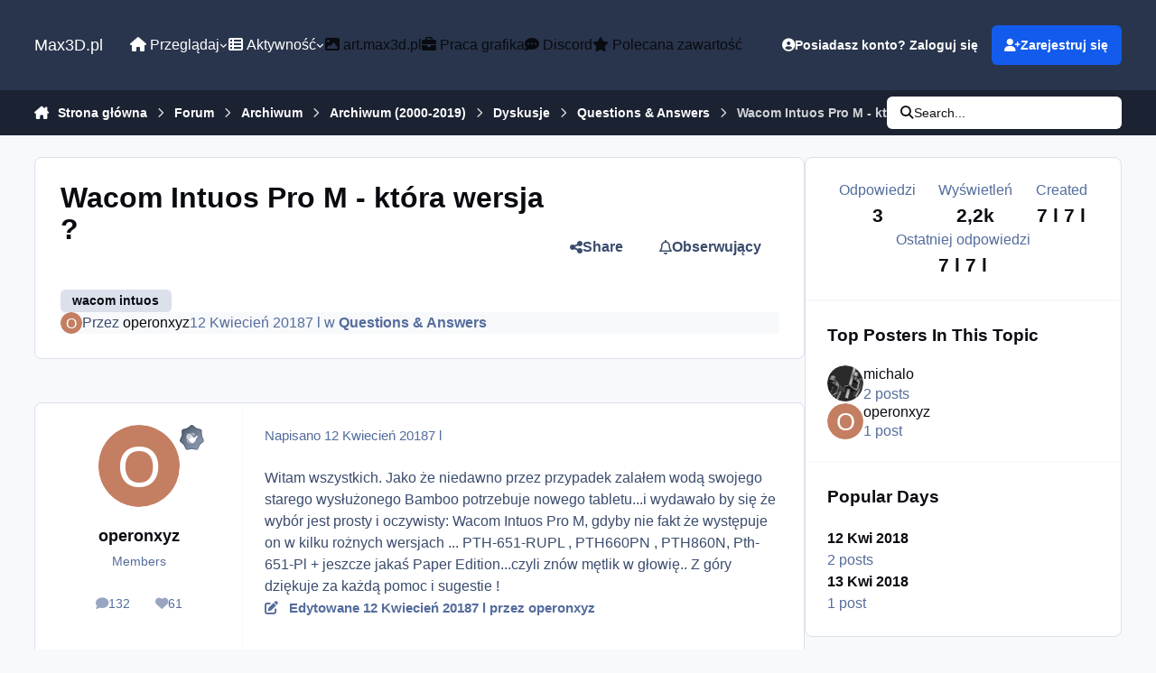

--- FILE ---
content_type: text/html;charset=UTF-8
request_url: https://max3d.pl/forums/topic/100067-wacom-intuos-pro-m-kt%C3%B3ra-wersja/
body_size: 24161
content:
<!DOCTYPE html>
<html lang="pl-PL" dir="ltr" 

data-ips-path="/forums/topic/100067-wacom-intuos-pro-m-która-wersja/"
data-ips-scheme='system'
data-ips-scheme-active='system'
data-ips-scheme-default='system'
data-ips-theme="6"
data-ips-scheme-toggle="true"


    data-ips-guest


data-ips-theme-setting-change-scheme='1'
data-ips-theme-setting-link-panels='1'
data-ips-theme-setting-nav-bar-icons='0'
data-ips-theme-setting-mobile-icons-location='footer'
data-ips-theme-setting-mobile-footer-labels='1'
data-ips-theme-setting-sticky-sidebar='1'
data-ips-theme-setting-flip-sidebar='0'

data-ips-layout='default'



>
	<head data-ips-hook="head">
		<meta charset="utf-8">
		<title data-ips-hook="title">Wacom Intuos Pro M - która wersja ? - Questions &amp; Answers - Max3D.pl</title>
		
		
		
		

	
	<script>(() => document.documentElement.setAttribute('data-ips-scheme', (window.matchMedia('(prefers-color-scheme:dark)').matches) ? 'dark':'light'))();</script>

		


	<script>
		(() => {
			function getCookie(n) {
				let v = `; ${document.cookie}`, parts = v.split(`; ${n}=`);
				if (parts.length === 2) return parts.pop().split(';').shift();
			}
			
			const s = getCookie('ips4_scheme_preference');
			if(!s || s === document.documentElement.getAttribute("data-ips-scheme-active")) return;
			if(s === "system"){
				document.documentElement.setAttribute('data-ips-scheme',(window.matchMedia('(prefers-color-scheme:dark)').matches)?'dark':'light');
			} else {
				document.documentElement.setAttribute("data-ips-scheme",s);
			}
			document.documentElement.setAttribute("data-ips-scheme-active",s);
		})();
	</script>

		
			<!-- Global site tag (gtag.js) - Google Analytics -->
<script async src="https://www.googletagmanager.com/gtag/js?id=G-4CVXSB0G52"></script>
<script>
  window.dataLayer = window.dataLayer || [];
  function gtag(){dataLayer.push(arguments);}
  gtag('js', new Date());

  gtag('config', 'UA-314168-1');
  gtag('config', 'G-4CVXSB0G52');

</script>
<script type="text/javascript">
window.tdlcAsyncInit = function() {
        TDLinkConverter.init({});
    };
    var tdlc_1d43f5s_a = new Date(); tdlc_1d43f5s_a.setMinutes(0); tdlc_1d43f5s_a.setSeconds(0);
    var tdlc_1d43f5s_seconds = parseInt(tdlc_1d43f5s_a.getTime() / 1000);
    (function(d, s, id){
        var js, fjs = d.getElementsByTagName(s)[0];
        if (d.getElementById(id)) { return; }
        js = d.createElement(s); js.id = id;
        js.src = "https://clk.tradedoubler.com/lc?a(1259991)rand(" + tdlc_1d43f5s_seconds + ")";
        fjs.parentNode.insertBefore(js, fjs);
    }(document, "script", "tdlc-jssdk"));
</script>

		
		
		
		
		


	<!--!Font Awesome Free 6 by @fontawesome - https://fontawesome.com License - https://fontawesome.com/license/free Copyright 2024 Fonticons, Inc.-->
	<link rel='stylesheet' href='//max3d.pl/applications/core/interface/static/fontawesome/css/all.min.css?v=6.7.2'>



	<link rel='stylesheet' href='//max3d.pl/static/css/core_global_framework_framework.css?v=c4b56ac6bc1768479564'>

	<link rel='stylesheet' href='//max3d.pl/static/css/core_global_flags.css?v=c4b56ac6bc1768479564'>

	<link rel='stylesheet' href='//max3d.pl/static/css/core_front_core.css?v=c4b56ac6bc1768479564'>

	<link rel='stylesheet' href='//max3d.pl/static/css/forums_front_forums.css?v=c4b56ac6bc1768479564'>

	<link rel='stylesheet' href='//max3d.pl/static/css/forums_front_topics.css?v=c4b56ac6bc1768479564'>


<!-- Content Config CSS Properties -->
<style id="contentOptionsCSS">
    :root {
        --i-embed-max-width: 500px;
        --i-embed-default-width: 500px;
        --i-embed-media-max-width: 100%;
    }
</style>



	
	
	<style id="themeVariables">
		
			:root{

--set__i-font-size: 16;
--dark__i-primary: hsl(32 100% 50%);
--dark__i-primary-relative-l: 61;
--set__i-font-family: var(--i-font-family_helvetica);

}
		
	</style>

	
		<style id="themeCustomCSS">
			
		</style>
	

	


		



	<meta name="viewport" content="width=device-width, initial-scale=1, viewport-fit=cover">
	<meta name="apple-mobile-web-app-status-bar-style" content="black-translucent">
	
	
		
		
	
	
		<meta name="twitter:card" content="summary">
	
	
		
			<meta name="twitter:site" content="@max3dpl">
		
	
	
		
			
				
					<meta property="og:title" content="Wacom Intuos Pro M - która wersja ?">
				
			
		
	
		
			
				
					<meta property="og:type" content="website">
				
			
		
	
		
			
				
					<meta property="og:url" content="https://max3d.pl/forums/topic/100067-wacom-intuos-pro-m-kt%C3%B3ra-wersja/">
				
			
		
	
		
			
				
					<meta name="description" content="Witam wszystkich. Jako że niedawno przez przypadek zalałem wodą swojego starego wysłużonego Bamboo potrzebuje nowego tabletu...i wydawało by się że wybór jest prosty i oczywisty: Wacom Intuos Pro M, gdyby nie fakt że występuje on w kilku rożnych wersjach ... PTH-651-RUPL , PTH660PN , PTH860N, Pth...">
				
			
		
	
		
			
				
					<meta property="og:description" content="Witam wszystkich. Jako że niedawno przez przypadek zalałem wodą swojego starego wysłużonego Bamboo potrzebuje nowego tabletu...i wydawało by się że wybór jest prosty i oczywisty: Wacom Intuos Pro M, gdyby nie fakt że występuje on w kilku rożnych wersjach ... PTH-651-RUPL , PTH660PN , PTH860N, Pth...">
				
			
		
	
		
			
				
					<meta property="og:updated_time" content="2018-04-12T22:46:11Z">
				
			
		
	
		
			
				
					<meta name="keywords" content="wacom intuos">
				
			
		
	
		
			
				
					<meta property="og:site_name" content="Max3D.pl">
				
			
		
	
		
			
				
					<meta property="og:locale" content="pl_PL">
				
			
		
	
	
		
			<link rel="canonical" href="https://max3d.pl/forums/topic/100067-wacom-intuos-pro-m-kt%C3%B3ra-wersja/">
		
	
	
	
	
	
	<link rel="manifest" href="https://max3d.pl/manifest.webmanifest/">
	
	

	
	
		
	
		
	
		
	
		
	
		
	
		
	
		
	
		
	
		
	
		
	
		
	
		
	
		
	
		
	
		
	
		
	
		
	
		
	
		
	
		
	
		
	
		
	
		
	
		
			<link rel="apple-touch-icon" href="https://max3d.pl/uploads/monthly_2025_03/apple-touch-icon-180x180.png?v=1741346570">
		
	

	
	


		

	
	<link rel='icon' href='https://max3d.pl/uploads/monthly_2019_07/favicon.ico' type="image/x-icon">

	</head>
	<body data-ips-hook="body" class="ipsApp ipsApp_front " data-contentClass="IPS\forums\Topic" data-controller="core.front.core.app" data-pageApp="forums" data-pageLocation="front" data-pageModule="forums" data-pageController="topic" data-id="100067" >
		<a href="#ipsLayout__main" class="ipsSkipToContent">Skocz do zawartości</a>
		
		
		

<i-pull-to-refresh aria-hidden="true">
	<div class="iPullToRefresh"></div>
</i-pull-to-refresh>
		


	<i-pwa-install id="ipsPwaInstall">
		
		
			
		
			
		
			
		
			
		
			
		
			
		
			
		
			
		
			
		
			
		
			
		
			
		
			
		
			
		
			
		
			
		
			
		
			
		
			
		
			
		
			
		
			
		
			
		
			
				<img src="//max3d.s3.eu-central-1.amazonaws.com/monthly_2025_03/apple-touch-icon-180x180.png" alt="" width="180" height="180" class="iPwaInstall__icon">
			
		
		<div class="iPwaInstall__content">
			<div class="iPwaInstall__title">View in the app</div>
			<p class="iPwaInstall__desc">A better way to browse. <strong>Learn more</strong>.</p>
		</div>
		<button type="button" class="iPwaInstall__learnMore" popovertarget="iPwaInstall__learnPopover">Learn more</button>
		<button type="button" class="iPwaInstall__dismiss" id="iPwaInstall__dismiss"><span aria-hidden="true">&times;</span><span class="ipsInvisible">Dismiss</span></button>
	</i-pwa-install>
	
	<i-card popover id="iPwaInstall__learnPopover">
		<button class="iCardDismiss" type="button" tabindex="-1" popovertarget="iPwaInstall__learnPopover" popovertargetaction="hide">Close</button>
		<div class="iCard">
			<div class="iCard__content iPwaInstallPopover">
				<div class="i-flex i-gap_2">
					
						
					
						
					
						
					
						
					
						
					
						
					
						
					
						
					
						
					
						
					
						
					
						
					
						
					
						
					
						
					
						
					
						
					
						
					
						
					
						
					
						
					
						
					
						
					
						
							<img src="//max3d.s3.eu-central-1.amazonaws.com/monthly_2025_03/apple-touch-icon-180x180.png" alt="" width="180" height="180" class="iPwaInstallPopover__icon">
						
					
					<div class="i-flex_11 i-align-self_center">
						<div class="i-font-weight_700 i-color_hard">Max3D.pl</div>
						<p>A full-screen app on your home screen with push notifications, badges and more.</p>
					</div>
				</div>

				<div class="iPwaInstallPopover__ios">
					<div class="iPwaInstallPopover__title">
						<svg xmlns="http://www.w3.org/2000/svg" viewBox="0 0 384 512"><path d="M318.7 268.7c-.2-36.7 16.4-64.4 50-84.8-18.8-26.9-47.2-41.7-84.7-44.6-35.5-2.8-74.3 20.7-88.5 20.7-15 0-49.4-19.7-76.4-19.7C63.3 141.2 4 184.8 4 273.5q0 39.3 14.4 81.2c12.8 36.7 59 126.7 107.2 125.2 25.2-.6 43-17.9 75.8-17.9 31.8 0 48.3 17.9 76.4 17.9 48.6-.7 90.4-82.5 102.6-119.3-65.2-30.7-61.7-90-61.7-91.9zm-56.6-164.2c27.3-32.4 24.8-61.9 24-72.5-24.1 1.4-52 16.4-67.9 34.9-17.5 19.8-27.8 44.3-25.6 71.9 26.1 2 49.9-11.4 69.5-34.3z"/></svg>
						<span>To install this app on iOS and iPadOS</span>
					</div>
					<ol class="ipsList ipsList--bullets i-color_soft i-margin-top_2">
						<li>Tap the <svg xmlns='http://www.w3.org/2000/svg' viewBox='0 0 416 550.4' class='iPwaInstallPopover__svg'><path d='M292.8 129.6 208 44.8l-84.8 84.8-22.4-22.4L208 0l107.2 107.2-22.4 22.4Z'/><path d='M192 22.4h32v336h-32v-336Z'/><path d='M368 550.4H48c-27.2 0-48-20.8-48-48v-288c0-27.2 20.8-48 48-48h112v32H48c-9.6 0-16 6.4-16 16v288c0 9.6 6.4 16 16 16h320c9.6 0 16-6.4 16-16v-288c0-9.6-6.4-16-16-16H256v-32h112c27.2 0 48 20.8 48 48v288c0 27.2-20.8 48-48 48Z'/></svg> Share icon in Safari</li>
						<li>Scroll the menu and tap <strong>Add to Home Screen</strong>.</li>
						<li>Tap <strong>Add</strong> in the top-right corner.</li>
					</ol>
				</div>
				<div class="iPwaInstallPopover__android">
					<div class="iPwaInstallPopover__title">
						<svg xmlns="http://www.w3.org/2000/svg" viewBox="0 0 576 512"><path d="M420.6 301.9a24 24 0 1 1 24-24 24 24 0 0 1 -24 24m-265.1 0a24 24 0 1 1 24-24 24 24 0 0 1 -24 24m273.7-144.5 47.9-83a10 10 0 1 0 -17.3-10h0l-48.5 84.1a301.3 301.3 0 0 0 -246.6 0L116.2 64.5a10 10 0 1 0 -17.3 10h0l47.9 83C64.5 202.2 8.2 285.6 0 384H576c-8.2-98.5-64.5-181.8-146.9-226.6"/></svg>
						<span>To install this app on Android</span>
					</div>
					<ol class="ipsList ipsList--bullets i-color_soft i-margin-top_2">
						<li>Tap the 3-dot menu (⋮) in the top-right corner of the browser.</li>
						<li>Tap <strong>Add to Home screen</strong> or <strong>Install app</strong>.</li>
						<li>Confirm by tapping <strong>Install</strong>.</li>
					</ol>
				</div>
			</div>
		</div>
	</i-card>

		
		<div class="ipsLayout" id="ipsLayout" data-ips-hook="layout">
			
			<div class="ipsLayout__app" data-ips-hook="app">
				
				<div data-ips-hook="mobileHeader" class="ipsMobileHeader ipsResponsive_header--mobile">
					
<a href="https://max3d.pl/" data-ips-hook="logo" class="ipsLogo ipsLogo--mobile" accesskey="1">
	
		

		

	
  	<div class="ipsLogo__text">
		<span class="ipsLogo__name" data-ips-theme-text="set__i-logo-text">Max3D.pl</span>
		
			<span class="ipsLogo__slogan" data-ips-theme-text="set__i-logo-slogan"></span>
		
	</div>
</a>
					
<ul data-ips-hook="mobileNavHeader" class="ipsMobileNavIcons ipsResponsive_header--mobile">
	
		<li data-el="guest">
			<button type="button" class="ipsMobileNavIcons__button ipsMobileNavIcons__button--primary" aria-controls="ipsOffCanvas--guest" aria-expanded="false" data-ipscontrols>
				<span>Zaloguj się</span>
			</button>
		</li>
	
	
	
		
	
    
	
	
</ul>
				</div>
				
				


				
					
<nav class="ipsBreadcrumb ipsBreadcrumb--mobile ipsResponsive_header--mobile" aria-label="Breadcrumbs" >
	<ol itemscope itemtype="https://schema.org/BreadcrumbList" class="ipsBreadcrumb__list">
		<li itemprop="itemListElement" itemscope itemtype="https://schema.org/ListItem">
			<a title="Strona główna" href="https://max3d.pl/" itemprop="item">
				<i class="fa-solid fa-house-chimney"></i> <span itemprop="name">Strona główna</span>
			</a>
			<meta itemprop="position" content="1">
		</li>
		
		
		
			
				<li itemprop="itemListElement" itemscope itemtype="https://schema.org/ListItem">
					<a href="https://max3d.pl/forums/" itemprop="item">
						<span itemprop="name">Forum </span>
					</a>
					<meta itemprop="position" content="2">
				</li>
			
			
		
			
				<li itemprop="itemListElement" itemscope itemtype="https://schema.org/ListItem">
					<a href="https://max3d.pl/forums/forum/152-archiwum/" itemprop="item">
						<span itemprop="name">Archiwum </span>
					</a>
					<meta itemprop="position" content="3">
				</li>
			
			
		
			
				<li itemprop="itemListElement" itemscope itemtype="https://schema.org/ListItem">
					<a href="https://max3d.pl/forums/forum/205-archiwum-2000-2019/" itemprop="item">
						<span itemprop="name">Archiwum (2000-2019) </span>
					</a>
					<meta itemprop="position" content="4">
				</li>
			
			
		
			
				<li itemprop="itemListElement" itemscope itemtype="https://schema.org/ListItem">
					<a href="https://max3d.pl/forums/forum/215-dyskusje/" itemprop="item">
						<span itemprop="name">Dyskusje  </span>
					</a>
					<meta itemprop="position" content="5">
				</li>
			
			
		
			
				<li itemprop="itemListElement" itemscope itemtype="https://schema.org/ListItem">
					<a href="https://max3d.pl/forums/forum/82-questions-amp-answers/" itemprop="item">
						<span itemprop="name">Questions &amp; Answers </span>
					</a>
					<meta itemprop="position" content="6">
				</li>
			
			
		
			
				<li aria-current="location" itemprop="itemListElement" itemscope itemtype="https://schema.org/ListItem">
					<span itemprop="name">Wacom Intuos Pro M - która wersja ?</span>
					<meta itemprop="position" content="7">
				</li>
			
			
		
	</ol>
	<ul class="ipsBreadcrumb__feed" data-ips-hook="feed">
		
		<li >
			<a data-action="defaultStream" href="https://max3d.pl/discover/" ><i class="fa-regular fa-file-lines"></i> <span data-role="defaultStreamName">Cała aktywność</span></a>
		</li>
	</ul>
</nav>
				
				
					<header data-ips-hook="header" class="ipsHeader ipsResponsive_header--desktop">
						
						
							<div data-ips-hook="primaryHeader" class="ipsHeader__primary" >
								<div class="ipsWidth ipsHeader__align">
									<div data-ips-header-position="4" class="ipsHeader__start">


	
		<div data-ips-header-content='logo'>
			<!-- logo -->
			
				
<a href="https://max3d.pl/" data-ips-hook="logo" class="ipsLogo ipsLogo--desktop" accesskey="1">
	
		

		

	
  	<div class="ipsLogo__text">
		<span class="ipsLogo__name" data-ips-theme-text="set__i-logo-text">Max3D.pl</span>
		
			<span class="ipsLogo__slogan" data-ips-theme-text="set__i-logo-slogan"></span>
		
	</div>
</a>
			
			
			    
			    
			    
			    
			
		</div>
	

	

	

	

	
</div>
									<div data-ips-header-position="5" class="ipsHeader__center">


	

	
		<div data-ips-header-content='navigation'>
			<!-- navigation -->
			
			
			    
				    


<nav data-ips-hook="navBar" class="ipsNav" aria-label="Primary">
	<i-navigation-menu>
		<ul class="ipsNavBar" data-role="menu">
			


	
		
		
			
		
		
		<li  data-id="1" data-active data-navApp="core" data-navExt="Menu" >
			
			
				
					<button aria-expanded="false" aria-controls="elNavSecondary_1" data-ipscontrols type="button">
						<span class="ipsNavBar__icon" aria-hidden="true">
							
								<i class="fa-solid" style="--icon:'\f1c5'"></i>
							
						</span>
						<span class="ipsNavBar__text">
							<span class="ipsNavBar__label"><i class="fa fa-home"></i> Przeglądaj</span>
							<i class="fa-solid fa-angle-down"></i>
						</span>
					</button>
					
						<ul class='ipsNav__dropdown' id='elNavSecondary_1' data-ips-hidden-light-dismiss hidden>
							


	

	
		
		
		
		<li  data-id="10"  data-navApp="cms" data-navExt="Pages" >
			
			
				
					<a href="https://max3d.pl"  data-navItem-id="10" >
						<span class="ipsNavBar__icon" aria-hidden="true">
							
								<i class="fa-solid" style="--icon:'\f15c'"></i>
							
						</span>
						<span class="ipsNavBar__text">
							<span class="ipsNavBar__label">Strona główna</span>
						</span>
					</a>
				
			
		</li>
	

	
		
		
		
		<li  data-id="19"  data-navApp="cms" data-navExt="Pages" >
			
			
				
					<a href="https://max3d.pl/news/"  data-navItem-id="19" >
						<span class="ipsNavBar__icon" aria-hidden="true">
							
								<i class="fa-solid" style="--icon:'\f15c'"></i>
							
						</span>
						<span class="ipsNavBar__text">
							<span class="ipsNavBar__label">Newsy</span>
						</span>
					</a>
				
			
		</li>
	

	
		
		
			
		
		
		<li  data-id="11" data-active data-navApp="forums" data-navExt="Forums" >
			
			
				
					<a href="https://max3d.pl/forums/"  data-navItem-id="11" aria-current="page">
						<span class="ipsNavBar__icon" aria-hidden="true">
							
								<i class="fa-solid" style="--icon:'\f075'"></i>
							
						</span>
						<span class="ipsNavBar__text">
							<span class="ipsNavBar__label">Forum</span>
						</span>
					</a>
				
			
		</li>
	

	
		
		
		
		<li  data-id="21"  data-navApp="core" data-navExt="CustomItem" >
			
			
				
					<a href="https://art.max3d.pl" target='_blank' rel="noopener" data-navItem-id="21" >
						<span class="ipsNavBar__icon" aria-hidden="true">
							
								<i class="fa-solid" style="--icon:'\f1c5'"></i>
							
						</span>
						<span class="ipsNavBar__text">
							<span class="ipsNavBar__label">Galeria</span>
						</span>
					</a>
				
			
		</li>
	

	
		
		
		
		<li  data-id="18"  data-navApp="core" data-navExt="CustomItem" >
			
			
				
					<a href="https://max3d.pl/forums/forum/18-work-in-progress-wip/"  data-navItem-id="18" >
						<span class="ipsNavBar__icon" aria-hidden="true">
							
								<i class="fa-solid" style="--icon:'\f1c5'"></i>
							
						</span>
						<span class="ipsNavBar__text">
							<span class="ipsNavBar__label">W.I.P</span>
						</span>
					</a>
				
			
		</li>
	

	
		
		
		
		<li  data-id="14"  data-navApp="core" data-navExt="Guidelines" >
			
			
				
					<a href="https://max3d.pl/guidelines/"  data-navItem-id="14" >
						<span class="ipsNavBar__icon" aria-hidden="true">
							
								<i class="fa-solid" style="--icon:'\f058'"></i>
							
						</span>
						<span class="ipsNavBar__text">
							<span class="ipsNavBar__label">Regulamin</span>
						</span>
					</a>
				
			
		</li>
	

	
		
		
		
		<li  data-id="16"  data-navApp="core" data-navExt="OnlineUsers" >
			
			
				
					<a href="https://max3d.pl/online/"  data-navItem-id="16" >
						<span class="ipsNavBar__icon" aria-hidden="true">
							
								<i class="fa-solid" style="--icon:'\f017'"></i>
							
						</span>
						<span class="ipsNavBar__text">
							<span class="ipsNavBar__label">Użytkownicy online</span>
						</span>
					</a>
				
			
		</li>
	

	
		
		
		
		<li  data-id="17"  data-navApp="core" data-navExt="Leaderboard" >
			
			
				
					<a href="https://max3d.pl/leaderboard/"  data-navItem-id="17" >
						<span class="ipsNavBar__icon" aria-hidden="true">
							
								<i class="fa-solid" style="--icon:'\f091'"></i>
							
						</span>
						<span class="ipsNavBar__text">
							<span class="ipsNavBar__label">Ranking</span>
						</span>
					</a>
				
			
		</li>
	

						</ul>
					
				
			
		</li>
	

	
		
		
		
		<li  data-id="2"  data-navApp="core" data-navExt="Menu" >
			
			
				
					<button aria-expanded="false" aria-controls="elNavSecondary_2" data-ipscontrols type="button">
						<span class="ipsNavBar__icon" aria-hidden="true">
							
								<i class="fa-solid" style="--icon:'\f1c5'"></i>
							
						</span>
						<span class="ipsNavBar__text">
							<span class="ipsNavBar__label"><i class="fa fa-th-list"></i> Aktywność</span>
							<i class="fa-solid fa-angle-down"></i>
						</span>
					</button>
					
						<ul class='ipsNav__dropdown' id='elNavSecondary_2' data-ips-hidden-light-dismiss hidden>
							


	
		
		
		
		<li  data-id="4"  data-navApp="core" data-navExt="AllActivity" >
			
			
				
					<a href="https://max3d.pl/discover/"  data-navItem-id="4" >
						<span class="ipsNavBar__icon" aria-hidden="true">
							
								<i class="fa-solid" style="--icon:'\f0ca'"></i>
							
						</span>
						<span class="ipsNavBar__text">
							<span class="ipsNavBar__label">Cała aktywność</span>
						</span>
					</a>
				
			
		</li>
	

	

	

	

	
		
		
		
		<li  data-id="8"  data-navApp="core" data-navExt="Search" >
			
			
				
					<a href="https://max3d.pl/search/"  data-navItem-id="8" >
						<span class="ipsNavBar__icon" aria-hidden="true">
							
								<i class="fa-solid" style="--icon:'\f002'"></i>
							
						</span>
						<span class="ipsNavBar__text">
							<span class="ipsNavBar__label">Szukaj</span>
						</span>
					</a>
				
			
		</li>
	

						</ul>
					
				
			
		</li>
	

	
		
		
		
		<li  data-id="24"  data-navApp="core" data-navExt="CustomItem" >
			
			
				
					<a href="https://art.max3d.pl" target='_blank' rel="noopener" data-navItem-id="24" >
						<span class="ipsNavBar__icon" aria-hidden="true">
							
								<i class="fa-solid" style="--icon:'\f1c5'"></i>
							
						</span>
						<span class="ipsNavBar__text">
							<span class="ipsNavBar__label"><i class="fa fa-image"></i> art.max3d.pl</span>
						</span>
					</a>
				
			
		</li>
	

	
		
		
		
		<li  data-id="20"  data-navApp="core" data-navExt="CustomItem" >
			
			
				
					<a href="https://jobs.max3d.pl" target='_blank' rel="noopener" data-navItem-id="20" >
						<span class="ipsNavBar__icon" aria-hidden="true">
							
								<i class="fa-solid" style="--icon:'\f1c5'"></i>
							
						</span>
						<span class="ipsNavBar__text">
							<span class="ipsNavBar__label"><i class="fa fa-briefcase"></i> Praca grafika</span>
						</span>
					</a>
				
			
		</li>
	

	
		
		
		
		<li  data-id="23"  data-navApp="core" data-navExt="CustomItem" >
			
			
				
					<a href="https://max3d.pl/news/discord-max3d-pl/"  data-navItem-id="23" >
						<span class="ipsNavBar__icon" aria-hidden="true">
							
								<i class="fa-solid" style="--icon:'\f1c5'"></i>
							
						</span>
						<span class="ipsNavBar__text">
							<span class="ipsNavBar__label"><i class="fa fa-commenting"></i> Discord</span>
						</span>
					</a>
				
			
		</li>
	

	
		
		
		
		<li  data-id="22"  data-navApp="core" data-navExt="CustomItem" >
			
			
				
					<a href="https://max3d.pl/featured/"  data-navItem-id="22" >
						<span class="ipsNavBar__icon" aria-hidden="true">
							
								<i class="fa-solid" style="--icon:'\f1c5'"></i>
							
						</span>
						<span class="ipsNavBar__text">
							<span class="ipsNavBar__label"><i class="fa fa-star"></i> Polecana zawartość</span>
						</span>
					</a>
				
			
		</li>
	

	

			<li data-role="moreLi" hidden>
				<button aria-expanded="false" aria-controls="nav__more" data-ipscontrols type="button">
					<span class="ipsNavBar__icon" aria-hidden="true">
						<i class="fa-solid fa-bars"></i>
					</span>
					<span class="ipsNavBar__text">
						<span class="ipsNavBar__label">Więcej</span>
						<i class="fa-solid fa-angle-down"></i>
					</span>
				</button>
				<ul class="ipsNav__dropdown" id="nav__more" data-role="moreMenu" data-ips-hidden-light-dismiss hidden></ul>
			</li>
		</ul>
		<div class="ipsNavPriority js-ipsNavPriority" aria-hidden="true">
			<ul class="ipsNavBar" data-role="clone">
				<li data-role="moreLiClone">
					<button aria-expanded="false" aria-controls="nav__more" data-ipscontrols type="button">
						<span class="ipsNavBar__icon" aria-hidden="true">
							<i class="fa-solid fa-bars"></i>
						</span>
						<span class="ipsNavBar__text">
							<span class="ipsNavBar__label">Więcej</span>
							<i class="fa-solid fa-angle-down"></i>
						</span>
					</button>
				</li>
				


	
		
		
			
		
		
		<li  data-id="1" data-active data-navApp="core" data-navExt="Menu" >
			
			
				
					<button aria-expanded="false" aria-controls="elNavSecondary_1" data-ipscontrols type="button">
						<span class="ipsNavBar__icon" aria-hidden="true">
							
								<i class="fa-solid" style="--icon:'\f1c5'"></i>
							
						</span>
						<span class="ipsNavBar__text">
							<span class="ipsNavBar__label"><i class="fa fa-home"></i> Przeglądaj</span>
							<i class="fa-solid fa-angle-down"></i>
						</span>
					</button>
					
				
			
		</li>
	

	
		
		
		
		<li  data-id="2"  data-navApp="core" data-navExt="Menu" >
			
			
				
					<button aria-expanded="false" aria-controls="elNavSecondary_2" data-ipscontrols type="button">
						<span class="ipsNavBar__icon" aria-hidden="true">
							
								<i class="fa-solid" style="--icon:'\f1c5'"></i>
							
						</span>
						<span class="ipsNavBar__text">
							<span class="ipsNavBar__label"><i class="fa fa-th-list"></i> Aktywność</span>
							<i class="fa-solid fa-angle-down"></i>
						</span>
					</button>
					
				
			
		</li>
	

	
		
		
		
		<li  data-id="24"  data-navApp="core" data-navExt="CustomItem" >
			
			
				
					<a href="https://art.max3d.pl" target='_blank' rel="noopener" data-navItem-id="24" >
						<span class="ipsNavBar__icon" aria-hidden="true">
							
								<i class="fa-solid" style="--icon:'\f1c5'"></i>
							
						</span>
						<span class="ipsNavBar__text">
							<span class="ipsNavBar__label"><i class="fa fa-image"></i> art.max3d.pl</span>
						</span>
					</a>
				
			
		</li>
	

	
		
		
		
		<li  data-id="20"  data-navApp="core" data-navExt="CustomItem" >
			
			
				
					<a href="https://jobs.max3d.pl" target='_blank' rel="noopener" data-navItem-id="20" >
						<span class="ipsNavBar__icon" aria-hidden="true">
							
								<i class="fa-solid" style="--icon:'\f1c5'"></i>
							
						</span>
						<span class="ipsNavBar__text">
							<span class="ipsNavBar__label"><i class="fa fa-briefcase"></i> Praca grafika</span>
						</span>
					</a>
				
			
		</li>
	

	
		
		
		
		<li  data-id="23"  data-navApp="core" data-navExt="CustomItem" >
			
			
				
					<a href="https://max3d.pl/news/discord-max3d-pl/"  data-navItem-id="23" >
						<span class="ipsNavBar__icon" aria-hidden="true">
							
								<i class="fa-solid" style="--icon:'\f1c5'"></i>
							
						</span>
						<span class="ipsNavBar__text">
							<span class="ipsNavBar__label"><i class="fa fa-commenting"></i> Discord</span>
						</span>
					</a>
				
			
		</li>
	

	
		
		
		
		<li  data-id="22"  data-navApp="core" data-navExt="CustomItem" >
			
			
				
					<a href="https://max3d.pl/featured/"  data-navItem-id="22" >
						<span class="ipsNavBar__icon" aria-hidden="true">
							
								<i class="fa-solid" style="--icon:'\f1c5'"></i>
							
						</span>
						<span class="ipsNavBar__text">
							<span class="ipsNavBar__label"><i class="fa fa-star"></i> Polecana zawartość</span>
						</span>
					</a>
				
			
		</li>
	

	

			</ul>
		</div>
	</i-navigation-menu>
</nav>
			    
			    
			    
			    
			
		</div>
	

	

	

	
</div>
									<div data-ips-header-position="6" class="ipsHeader__end">


	

	

	
		<div data-ips-header-content='user'>
			<!-- user -->
			
			
			    
			    
				    

	<ul id="elUserNav" data-ips-hook="userBarGuest" class="ipsUserNav ipsUserNav--guest">
        
		
        
        
        
            
            <li id="elSignInLink" data-el="sign-in">
                <button type="button" id="elUserSignIn" popovertarget="elUserSignIn_menu" class="ipsUserNav__link">
                	<i class="fa-solid fa-circle-user"></i>
                	<span class="ipsUserNav__text">Posiadasz konto? Zaloguj się</span>
                </button>                
                
<i-dropdown popover id="elUserSignIn_menu">
	<div class="iDropdown">
		<form accept-charset='utf-8' method='post' action='https://max3d.pl/login/'>
			<input type="hidden" name="csrfKey" value="c4f22f0a31199d0555bf37ed18ee45f6">
			<input type="hidden" name="ref" value="aHR0cHM6Ly9tYXgzZC5wbC9mb3J1bXMvdG9waWMvMTAwMDY3LXdhY29tLWludHVvcy1wcm8tbS1rdCVDMyVCM3JhLXdlcnNqYS8=">
			<div data-role="loginForm">
				
				
				
					<div class='ipsColumns ipsColumns--lines'>
						<div class='ipsColumns__primary' id='elUserSignIn_internal'>
							
<div class="">
	<h4 class="ipsTitle ipsTitle--h3 i-padding_2 i-padding-bottom_0 i-color_hard">Zaloguj się</h4>
	<ul class='ipsForm ipsForm--vertical ipsForm--login-popup'>
		<li class="ipsFieldRow ipsFieldRow--noLabel ipsFieldRow--fullWidth">
			<label class="ipsFieldRow__label" for="login_popup_email">Adres e-mail</label>
			<div class="ipsFieldRow__content">
                <input type="email" class='ipsInput ipsInput--text' placeholder="Adres e-mail" name="auth" autocomplete="email" id='login_popup_email'>
			</div>
		</li>
		<li class="ipsFieldRow ipsFieldRow--noLabel ipsFieldRow--fullWidth">
			<label class="ipsFieldRow__label" for="login_popup_password">Hasło</label>
			<div class="ipsFieldRow__content">
				<input type="password" class='ipsInput ipsInput--text' placeholder="Hasło" name="password" autocomplete="current-password" id='login_popup_password'>
			</div>
		</li>
		<li class="ipsFieldRow ipsFieldRow--checkbox">
			<input type="checkbox" name="remember_me" id="remember_me_checkbox_popup" value="1" checked class="ipsInput ipsInput--toggle">
			<div class="ipsFieldRow__content">
				<label class="ipsFieldRow__label" for="remember_me_checkbox_popup">Zapamiętaj mnie</label>
				<div class="ipsFieldRow__desc">Nie polecane na współdzielonych komputerach</div>
			</div>
		</li>
		<li class="ipsSubmitRow">
			<button type="submit" name="_processLogin" value="usernamepassword" class="ipsButton ipsButton--primary i-width_100p">Zaloguj się</button>
			
				<p class="i-color_soft i-link-color_inherit i-font-weight_500 i-font-size_-1 i-margin-top_2">
					
						<a href='https://max3d.pl/lostpassword/' data-ipsDialog data-ipsDialog-title='Nie pamiętasz hasła?'>
					
					Nie pamiętasz hasła?</a>
				</p>
			
		</li>
	</ul>
</div>
						</div>
						<div class='ipsColumns__secondary i-basis_280'>
							<div id='elUserSignIn_external'>
								<p class='ipsTitle ipsTitle--h3 i-padding_2 i-padding-bottom_0 i-color_soft'>Lub zaloguj się za pomocą jednego ze swoich kont</p>
								<div class='i-grid i-gap_2 i-padding_2'>
									
										<div>
											

<button type="submit" name="_processLogin" value="4" class='ipsSocial ipsSocial--google' style="background-color: #4285F4">
	
		<span class='ipsSocial__icon'>
			
				
					<svg xmlns="http://www.w3.org/2000/svg" viewBox="0 0 488 512"><path d="M488 261.8C488 403.3 391.1 504 248 504 110.8 504 0 393.2 0 256S110.8 8 248 8c66.8 0 123 24.5 166.3 64.9l-67.5 64.9C258.5 52.6 94.3 116.6 94.3 256c0 86.5 69.1 156.6 153.7 156.6 98.2 0 135-70.4 140.8-106.9H248v-85.3h236.1c2.3 12.7 3.9 24.9 3.9 41.4z"/></svg>
				
			
		</span>
		<span class='ipsSocial__text'>Użyj konta Google</span>
	
</button>
										</div>
									
								</div>
							</div>
						</div>
					</div>
				
			</div>
		</form>
	</div>
</i-dropdown>
            </li>
            
        
		
			<li data-el="sign-up">
				
					<a href="https://max3d.pl/register/" class="ipsUserNav__link ipsUserNav__link--sign-up" data-ipsdialog data-ipsdialog-size="narrow" data-ipsdialog-title="Zarejestruj się"  id="elRegisterButton">
						<i class="fa-solid fa-user-plus"></i>
						<span class="ipsUserNav__text">Zarejestruj się</span>
					</a>
				
			</li>
		
		
	</ul>

			    
			    
			    
			
		</div>
	

	

	
</div>
								</div>
							</div>
						
						
							<div data-ips-hook="secondaryHeader" class="ipsHeader__secondary" >
								<div class="ipsWidth ipsHeader__align">
									<div data-ips-header-position="7" class="ipsHeader__start">


	

	

	

	
		<div data-ips-header-content='breadcrumb'>
			<!-- breadcrumb -->
			
			
			    
			    
			    
				    
<nav class="ipsBreadcrumb ipsBreadcrumb--top " aria-label="Breadcrumbs" >
	<ol itemscope itemtype="https://schema.org/BreadcrumbList" class="ipsBreadcrumb__list">
		<li itemprop="itemListElement" itemscope itemtype="https://schema.org/ListItem">
			<a title="Strona główna" href="https://max3d.pl/" itemprop="item">
				<i class="fa-solid fa-house-chimney"></i> <span itemprop="name">Strona główna</span>
			</a>
			<meta itemprop="position" content="1">
		</li>
		
		
		
			
				<li itemprop="itemListElement" itemscope itemtype="https://schema.org/ListItem">
					<a href="https://max3d.pl/forums/" itemprop="item">
						<span itemprop="name">Forum </span>
					</a>
					<meta itemprop="position" content="2">
				</li>
			
			
		
			
				<li itemprop="itemListElement" itemscope itemtype="https://schema.org/ListItem">
					<a href="https://max3d.pl/forums/forum/152-archiwum/" itemprop="item">
						<span itemprop="name">Archiwum </span>
					</a>
					<meta itemprop="position" content="3">
				</li>
			
			
		
			
				<li itemprop="itemListElement" itemscope itemtype="https://schema.org/ListItem">
					<a href="https://max3d.pl/forums/forum/205-archiwum-2000-2019/" itemprop="item">
						<span itemprop="name">Archiwum (2000-2019) </span>
					</a>
					<meta itemprop="position" content="4">
				</li>
			
			
		
			
				<li itemprop="itemListElement" itemscope itemtype="https://schema.org/ListItem">
					<a href="https://max3d.pl/forums/forum/215-dyskusje/" itemprop="item">
						<span itemprop="name">Dyskusje  </span>
					</a>
					<meta itemprop="position" content="5">
				</li>
			
			
		
			
				<li itemprop="itemListElement" itemscope itemtype="https://schema.org/ListItem">
					<a href="https://max3d.pl/forums/forum/82-questions-amp-answers/" itemprop="item">
						<span itemprop="name">Questions &amp; Answers </span>
					</a>
					<meta itemprop="position" content="6">
				</li>
			
			
		
			
				<li aria-current="location" itemprop="itemListElement" itemscope itemtype="https://schema.org/ListItem">
					<span itemprop="name">Wacom Intuos Pro M - która wersja ?</span>
					<meta itemprop="position" content="7">
				</li>
			
			
		
	</ol>
	<ul class="ipsBreadcrumb__feed" data-ips-hook="feed">
		
		<li >
			<a data-action="defaultStream" href="https://max3d.pl/discover/" ><i class="fa-regular fa-file-lines"></i> <span data-role="defaultStreamName">Cała aktywność</span></a>
		</li>
	</ul>
</nav>
			    
			    
			
		</div>
	

	
</div>
									<div data-ips-header-position="8" class="ipsHeader__center">


	

	

	

	

	
</div>
									<div data-ips-header-position="9" class="ipsHeader__end">


	

	

	

	

	
		<div data-ips-header-content='search'>
			<!-- search -->
			
			
			    
			    
			    
			    
				    

	<button class='ipsSearchPseudo' popovertarget="ipsSearchDialog" type="button">
		<i class="fa-solid fa-magnifying-glass"></i>
		<span>Search...</span>
	</button>

			    
			
		</div>
	
</div>
								</div>
							</div>
						
					</header>
				
				<main data-ips-hook="main" class="ipsLayout__main" id="ipsLayout__main" tabindex="-1">
					<div class="ipsWidth ipsWidth--main-content">
						<div class="ipsContentWrap">
							
							

							<div class="ipsLayout__columns">
								<section data-ips-hook="primaryColumn" class="ipsLayout__primary-column">
									
									
									
                                    
									

	





    
    

									




<!-- Start #ipsTopicView -->
<div class="ipsBlockSpacer" id="ipsTopicView" data-ips-topic-ui="traditional" data-ips-topic-first-page="true" data-ips-topic-comments="all">




<div class="ipsBox ipsBox--topicHeader ipsPull">
	<header class="ipsPageHeader">
		<div class="ipsPageHeader__row">
			<div data-ips-hook="header" class="ipsPageHeader__primary">
				<div class="ipsPageHeader__title">
					
						<h1 data-ips-hook="title">Wacom Intuos Pro M - która wersja ?</h1>
					
					<div data-ips-hook="badges" class="ipsBadges">
						
					</div>
				</div>
				
					


	
		<ul class='ipsTags ' >
		    
			
				
					


<li class='ipsTags__item  '>
	<a href='https://max3d.pl/tags/wacom-intuos/' class='ipsTags__tag' title="Znajdź inną zawartość z tagiem 'wacom intuos'" rel="tag" data-tag-label="wacom intuos" data-ipsTooltip><span>wacom intuos</span></a>
	
</li>
				
			
			
		</ul>
		
	

				
				
			</div>
			
				<ul data-ips-hook="topicHeaderButtons" class="ipsButtons">
					
						<li>


    <button type="button" id="elShareItem_422226634" popovertarget="elShareItem_422226634_menu" class='ipsButton ipsButton--share ipsButton--inherit '>
        <i class='fa-solid fa-share-nodes'></i><span class="ipsButton__label">Share</span>
    </button>
    <i-dropdown popover id="elShareItem_422226634_menu" data-controller="core.front.core.sharelink">
        <div class="iDropdown">
            <div class='i-padding_2'>
                
                
                <span data-ipsCopy data-ipsCopy-flashmessage>
                    <a href="https://max3d.pl/forums/topic/100067-wacom-intuos-pro-m-kt%C3%B3ra-wersja/" class="ipsPageActions__mainLink" data-role="copyButton" data-clipboard-text="https://max3d.pl/forums/topic/100067-wacom-intuos-pro-m-kt%C3%B3ra-wersja/" data-ipstooltip title='Copy Link to Clipboard'><i class="fa-regular fa-copy"></i> https://max3d.pl/forums/topic/100067-wacom-intuos-pro-m-kt%C3%B3ra-wersja/</a>
                </span>
                <ul class='ipsList ipsList--inline i-justify-content_center i-gap_1 i-margin-top_2'>
                    
                        <li>
<a href="https://bsky.app/intent/compose?text=Wacom+Intuos+Pro+M+-+kt%C3%B3ra+wersja+%3F%20-%20https%3A%2F%2Fmax3d.pl%2Fforums%2Ftopic%2F100067-wacom-intuos-pro-m-kt%25C3%25B3ra-wersja%2F" class="ipsShareLink ipsShareLink--bluesky" target="_blank" data-role="shareLink" title='Share on Bluesky' data-ipsTooltip rel='nofollow noopener'>
    <i class="fa-brands fa-bluesky"></i>
</a></li>
                    
                        <li>
<a href="https://x.com/share?url=https%3A%2F%2Fmax3d.pl%2Fforums%2Ftopic%2F100067-wacom-intuos-pro-m-kt%2525C3%2525B3ra-wersja%2F" class="ipsShareLink ipsShareLink--x" target="_blank" data-role="shareLink" title='Share on X' data-ipsTooltip rel='nofollow noopener'>
    <i class="fa-brands fa-x-twitter"></i>
</a></li>
                    
                        <li>
<a href="https://www.facebook.com/sharer/sharer.php?u=https%3A%2F%2Fmax3d.pl%2Fforums%2Ftopic%2F100067-wacom-intuos-pro-m-kt%25C3%25B3ra-wersja%2F" class="ipsShareLink ipsShareLink--facebook" target="_blank" data-role="shareLink" title='Udostępnij na Facebooku' data-ipsTooltip rel='noopener nofollow'>
	<i class="fa-brands fa-facebook"></i>
</a></li>
                    
                        <li>
<a href="https://www.reddit.com/submit?url=https%3A%2F%2Fmax3d.pl%2Fforums%2Ftopic%2F100067-wacom-intuos-pro-m-kt%25C3%25B3ra-wersja%2F&amp;title=Wacom+Intuos+Pro+M+-+kt%C3%B3ra+wersja+%3F" rel="nofollow noopener" class="ipsShareLink ipsShareLink--reddit" target="_blank" title='Udostępnij w Reddit' data-ipsTooltip>
	<i class="fa-brands fa-reddit"></i>
</a></li>
                    
                        <li>
<a href="https://www.linkedin.com/shareArticle?mini=true&amp;url=https%3A%2F%2Fmax3d.pl%2Fforums%2Ftopic%2F100067-wacom-intuos-pro-m-kt%25C3%25B3ra-wersja%2F&amp;title=Wacom+Intuos+Pro+M+-+kt%C3%B3ra+wersja+%3F" rel="nofollow noopener" class="ipsShareLink ipsShareLink--linkedin" target="_blank" data-role="shareLink" title='Udostępnij w LinkedIn ' data-ipsTooltip>
	<i class="fa-brands fa-linkedin"></i>
</a></li>
                    
                        <li>
<a href="https://pinterest.com/pin/create/button/?url=https://max3d.pl/forums/topic/100067-wacom-intuos-pro-m-kt%25C3%25B3ra-wersja/&amp;media=" class="ipsShareLink ipsShareLink--pinterest" rel="nofollow noopener" target="_blank" data-role="shareLink" title='Udostępnij w Pinterest' data-ipsTooltip>
	<i class="fa-brands fa-pinterest"></i>
</a></li>
                    
                </ul>
                
                    <button class='ipsHide ipsButton ipsButton--small ipsButton--inherit ipsButton--wide i-margin-top_2' data-controller='core.front.core.webshare' data-role='webShare' data-webShareTitle='Wacom Intuos Pro M - która wersja ?' data-webShareText='Wacom Intuos Pro M - która wersja ?' data-webShareUrl='https://max3d.pl/forums/topic/100067-wacom-intuos-pro-m-kt%C3%B3ra-wersja/'>More sharing options...</button>
                
            </div>
        </div>
    </i-dropdown>
</li>
					
					
					<li>

<div data-followApp='forums' data-followArea='topic' data-followID='100067' data-controller='core.front.core.followButton'>
	

	<a data-ips-hook="guest" href="https://max3d.pl/login/" rel="nofollow" class="ipsButton ipsButton--follow" data-role="followButton" data-ipstooltip title="Zaloguj się, aby obserwować tę zawartość">
		<span>
			<i class="fa-regular fa-bell"></i>
			<span class="ipsButton__label">Obserwujący</span>
		</span>
		
	</a>

</div></li>
				</ul>
			
		</div>
		
		
			<!-- PageHeader footer is only shown in traditional view -->
			<div class="ipsPageHeader__row ipsPageHeader__row--footer">
				<div class="ipsPageHeader__primary">
					<div class="ipsPhotoPanel ipsPhotoPanel--inline">
						


	<a data-ips-hook="userPhotoWithUrl" href="https://max3d.pl/profile/13763-operonxyz/" rel="nofollow" data-ipshover data-ipshover-width="370" data-ipshover-target="https://max3d.pl/profile/13763-operonxyz/?do=hovercard"  class="ipsUserPhoto ipsUserPhoto--fluid" title="Przejdź do profilu operonxyz" data-group="3" aria-hidden="true" tabindex="-1">
		<img src="data:image/svg+xml,%3Csvg%20xmlns%3D%22http%3A%2F%2Fwww.w3.org%2F2000%2Fsvg%22%20viewBox%3D%220%200%201024%201024%22%20style%3D%22background%3A%23c47e62%22%3E%3Cg%3E%3Ctext%20text-anchor%3D%22middle%22%20dy%3D%22.35em%22%20x%3D%22512%22%20y%3D%22512%22%20fill%3D%22%23ffffff%22%20font-size%3D%22700%22%20font-family%3D%22-apple-system%2C%20BlinkMacSystemFont%2C%20Roboto%2C%20Helvetica%2C%20Arial%2C%20sans-serif%22%3EO%3C%2Ftext%3E%3C%2Fg%3E%3C%2Fsvg%3E" alt="operonxyz" loading="lazy">
	</a>

						<div data-ips-hook="topicHeaderMetaData" class="ipsPhotoPanel__text">
							<div class="ipsPhotoPanel__primary">Przez 


<a href='https://max3d.pl/profile/13763-operonxyz/' rel="nofollow" data-ipsHover data-ipsHover-width='370' data-ipsHover-target='https://max3d.pl/profile/13763-operonxyz/?do=hovercard&amp;referrer=https%253A%252F%252Fmax3d.pl%252Fforums%252Ftopic%252F100067-wacom-intuos-pro-m-kt%2525C3%2525B3ra-wersja%252F' title="Przejdź do profilu operonxyz" class="ipsUsername" translate="no">operonxyz</a></div>
							<div class="ipsPhotoPanel__secondary"><time datetime='2018-04-12T18:21:19Z' title='12.04.2018 18:21' data-short='7 l ' class='ipsTime ipsTime--long'><span class='ipsTime__long'>12 Kwiecień 2018</span><span class='ipsTime__short'>7 l </span></time> w <a href="https://max3d.pl/forums/forum/82-questions-amp-answers/" class="i-font-weight_600">Questions &amp; Answers</a></div>
						</div>
					</div>
				</div>
				
			</div>
		
	</header>

	

</div>

<!-- Large topic warnings -->






<!-- These can be hidden on traditional first page using <div data-ips-hide="traditional-first"> -->


<!-- Content messages -->









<div class="i-flex i-flex-wrap_wrap-reverse i-align-items_center i-gap_3">

	<!-- All replies / Helpful Replies: This isn't shown on the first page, due to data-ips-hide="traditional-first" -->
	

	<!-- Start new topic, Reply to topic: Shown on all views -->
	<ul data-ips-hook="topicMainButtons" class="i-flex_11 ipsButtons ipsButtons--main">
		<li>
			
		</li>
		
		
	</ul>
</div>





<section data-controller='core.front.core.recommendedComments' data-url='https://max3d.pl/forums/topic/100067-wacom-intuos-pro-m-kt%C3%B3ra-wersja/?recommended=comments' class='ipsBox ipsBox--featuredComments ipsRecommendedComments ipsHide'>
	<div data-role="recommendedComments">
		<header class='ipsBox__header'>
			<h2>Featured Replies</h2>
			

<div class='ipsCarouselNav ' data-ipscarousel='topic-featured-posts' >
	<button class='ipsCarouselNav__button' data-carousel-arrow='prev'><span class="ipsInvisible">Previous carousel slide</span><i class='fa-ips' aria-hidden='true'></i></button>
	<button class='ipsCarouselNav__button' data-carousel-arrow='next'><span class="ipsInvisible">Next carousel slide</span><i class='fa-ips' aria-hidden='true'></i></button>
</div>
		</header>
		
	</div>
</section>

<div id="comments" data-controller="core.front.core.commentFeed,forums.front.topic.view, core.front.core.ignoredComments" data-autopoll data-baseurl="https://max3d.pl/forums/topic/100067-wacom-intuos-pro-m-kt%C3%B3ra-wersja/" data-lastpage data-feedid="forums-ips_forums_topic-100067" class="cTopic ipsBlockSpacer" data-follow-area-id="topic-100067">

	<div data-ips-hook="topicPostFeed" id="elPostFeed" class="ipsEntries ipsPull ipsEntries--topic" data-role="commentFeed" data-controller="core.front.core.moderation" >

		
		<form action="https://max3d.pl/forums/topic/100067-wacom-intuos-pro-m-kt%C3%B3ra-wersja/?csrfKey=c4f22f0a31199d0555bf37ed18ee45f6&amp;do=multimodComment" method="post" data-ipspageaction data-role="moderationTools">
			
			
				

					

					
					



<a id="findComment-1247868"></a>
<div id="comment-1247868"></div>
<article data-ips-hook="postWrapper" id="elComment_1247868" class="
		ipsEntry js-ipsEntry  ipsEntry--post 
        
        
        
        
        
		"   data-ips-first-post>
	
		<aside data-ips-hook="topicAuthorColumn" class="ipsEntry__author-column">
			
			<div data-ips-hook="postUserPhoto" class="ipsAvatarStack">
				


	<a data-ips-hook="userPhotoWithUrl" href="https://max3d.pl/profile/13763-operonxyz/" rel="nofollow" data-ipshover data-ipshover-width="370" data-ipshover-target="https://max3d.pl/profile/13763-operonxyz/?do=hovercard"  class="ipsUserPhoto ipsUserPhoto--fluid" title="Przejdź do profilu operonxyz" data-group="3" aria-hidden="true" tabindex="-1">
		<img src="data:image/svg+xml,%3Csvg%20xmlns%3D%22http%3A%2F%2Fwww.w3.org%2F2000%2Fsvg%22%20viewBox%3D%220%200%201024%201024%22%20style%3D%22background%3A%23c47e62%22%3E%3Cg%3E%3Ctext%20text-anchor%3D%22middle%22%20dy%3D%22.35em%22%20x%3D%22512%22%20y%3D%22512%22%20fill%3D%22%23ffffff%22%20font-size%3D%22700%22%20font-family%3D%22-apple-system%2C%20BlinkMacSystemFont%2C%20Roboto%2C%20Helvetica%2C%20Arial%2C%20sans-serif%22%3EO%3C%2Ftext%3E%3C%2Fg%3E%3C%2Fsvg%3E" alt="operonxyz" loading="lazy">
	</a>

				
				
					
<img src='https://max3d.pl/uploads/monthly_2021_06/2_Rookie.svg' loading="lazy" alt="Rookie" class="ipsAvatarStack__rank" data-ipsTooltip title="Tytuł: Rookie (2/14)">
								
			</div>
			<h3 data-ips-hook="postUsername" class="ipsEntry__username">
				
				


<a href='https://max3d.pl/profile/13763-operonxyz/' rel="nofollow" data-ipsHover data-ipsHover-width='370' data-ipsHover-target='https://max3d.pl/profile/13763-operonxyz/?do=hovercard&amp;referrer=https%253A%252F%252Fmax3d.pl%252Fforums%252Ftopic%252F100067-wacom-intuos-pro-m-kt%2525C3%2525B3ra-wersja%252F' title="Przejdź do profilu operonxyz" class="ipsUsername" translate="no">operonxyz</a>
				
			</h3>
			
				<div data-ips-hook="postUserGroup" class="ipsEntry__group">
					
						Members
					
				</div>
			
			
			
				<ul data-ips-hook="postUserStats" class="ipsEntry__authorStats ipsEntry__authorStats--minimal">
					<li data-i-el="posts">
						
							<a href="https://max3d.pl/profile/13763-operonxyz/content/" rel="nofollow" title="Odpowiedzi" data-ipstooltip>
								<i class="fa-solid fa-comment"></i>
								<span data-i-el="number">132</span>
								<span data-i-el="label">odpowiedzi</span>
							</a>
						
					</li>
					
					
						<li data-ips-hook="postUserBadges" data-i-el="badges">
							<a href="https://max3d.pl/profile/13763-operonxyz/badges/" data-action="badgeLog" title="Badges">
								<i class="fa-solid fa-award"></i>
								<span data-i-el="number">7</span>
								<span data-i-el="label">Badges</span>
							</a>
						</li>
					
					
						<li data-ips-hook="postUserReputation" data-i-el="reputation">
							
								<span>
									<i class="fa-solid fa-heart"></i>
									<span data-i-el="number">61</span>
									<span data-i-el="label">Reputacja</span>
								</span>
							
						</li>
					
				</ul>
				<ul data-ips-hook="postUserCustomFields" class="ipsEntry__authorFields">
					

				</ul>
			
			
		</aside>
	
	
<aside data-ips-hook="topicAuthorColumn" class="ipsEntry__header" data-feedid="forums-ips_forums_topic-100067">
	<div class="ipsEntry__header-align">

		<div class="ipsPhotoPanel">
			<!-- Avatar -->
			<div class="ipsAvatarStack" data-ips-hook="postUserPhoto">
				


	<a data-ips-hook="userPhotoWithUrl" href="https://max3d.pl/profile/13763-operonxyz/" rel="nofollow" data-ipshover data-ipshover-width="370" data-ipshover-target="https://max3d.pl/profile/13763-operonxyz/?do=hovercard"  class="ipsUserPhoto ipsUserPhoto--fluid" title="Przejdź do profilu operonxyz" data-group="3" aria-hidden="true" tabindex="-1">
		<img src="data:image/svg+xml,%3Csvg%20xmlns%3D%22http%3A%2F%2Fwww.w3.org%2F2000%2Fsvg%22%20viewBox%3D%220%200%201024%201024%22%20style%3D%22background%3A%23c47e62%22%3E%3Cg%3E%3Ctext%20text-anchor%3D%22middle%22%20dy%3D%22.35em%22%20x%3D%22512%22%20y%3D%22512%22%20fill%3D%22%23ffffff%22%20font-size%3D%22700%22%20font-family%3D%22-apple-system%2C%20BlinkMacSystemFont%2C%20Roboto%2C%20Helvetica%2C%20Arial%2C%20sans-serif%22%3EO%3C%2Ftext%3E%3C%2Fg%3E%3C%2Fsvg%3E" alt="operonxyz" loading="lazy">
	</a>

				
					
<img src='https://max3d.pl/uploads/monthly_2021_06/2_Rookie.svg' loading="lazy" alt="Rookie" class="ipsAvatarStack__rank" data-ipsTooltip title="Tytuł: Rookie (2/14)">
				
				
			</div>
			<!-- Username -->
			<div class="ipsPhotoPanel__text">
				<h3 data-ips-hook="postUsername" class="ipsEntry__username">
					


<a href='https://max3d.pl/profile/13763-operonxyz/' rel="nofollow" data-ipsHover data-ipsHover-width='370' data-ipsHover-target='https://max3d.pl/profile/13763-operonxyz/?do=hovercard&amp;referrer=https%253A%252F%252Fmax3d.pl%252Fforums%252Ftopic%252F100067-wacom-intuos-pro-m-kt%2525C3%2525B3ra-wersja%252F' title="Przejdź do profilu operonxyz" class="ipsUsername" translate="no">operonxyz</a>
					
						<span class="ipsEntry__group">
							
								Members
							
						</span>
					
					
				</h3>
				<p class="ipsPhotoPanel__secondary">
					Napisano <time datetime='2018-04-12T18:21:19Z' title='12.04.2018 18:21' data-short='7 l ' class='ipsTime ipsTime--long'><span class='ipsTime__long'>12 Kwiecień 2018</span><span class='ipsTime__short'>7 l </span></time>
				</p>
			</div>
		</div>

		<!-- Minimal badges -->
		<ul data-ips-hook="postBadgesSecondary" class="ipsBadges">
			
			
			
			
			
			
		</ul>

		

		

		
			<!-- Expand mini profile -->
			<button class="ipsEntry__topButton ipsEntry__topButton--profile" type="button" aria-controls="mini-profile-1247868" aria-expanded="false" data-ipscontrols data-ipscontrols-src="https://max3d.pl/?&amp;app=core&amp;module=system&amp;controller=ajax&amp;do=miniProfile&amp;authorId=13763&amp;solvedCount=load" aria-label="Author stats" data-ipstooltip><i class="fa-solid fa-chevron-down" aria-hidden="true"></i></button>
		

        
<!-- Mini profile -->

	<div id='mini-profile-1247868' data-ips-hidden-animation="slide-fade" hidden class="ipsEntry__profile-row ipsLoading ipsLoading--small">
        
            <ul class='ipsEntry__profile'></ul>
        
	</div>

	</div>
</aside>
	

<div id="comment-1247868_wrap" data-controller="core.front.core.comment" data-feedid="forums-ips_forums_topic-100067" data-commentapp="forums" data-commenttype="forums" data-commentid="1247868" data-quotedata="{&quot;userid&quot;:13763,&quot;username&quot;:&quot;operonxyz&quot;,&quot;timestamp&quot;:1523557279,&quot;contentapp&quot;:&quot;forums&quot;,&quot;contenttype&quot;:&quot;forums&quot;,&quot;contentid&quot;:100067,&quot;contentclass&quot;:&quot;forums_Topic&quot;,&quot;contentcommentid&quot;:1247868}" class="ipsEntry__content js-ipsEntry__content"   data-first-post="true" data-first-page="true" >
	<div class="ipsEntry__post">
		<div class="ipsEntry__meta">
			
				<span class="ipsEntry__date">Napisano <time datetime='2018-04-12T18:21:19Z' title='12.04.2018 18:21' data-short='7 l ' class='ipsTime ipsTime--long'><span class='ipsTime__long'>12 Kwiecień 2018</span><span class='ipsTime__short'>7 l </span></time></span>
			
			<!-- Traditional badges -->
			<ul data-ips-hook="postBadges" class="ipsBadges">
				
				
				
				
                
				
			</ul>
			
			
		</div>
		

		

		

		<!-- Post content -->
		<div data-ips-hook="postContent" class="ipsRichText ipsRichText--user" data-role="commentContent" data-controller="core.front.core.lightboxedImages">

			
			

				<p>Witam wszystkich. Jako że niedawno przez przypadek zalałem wodą swojego starego wysłużonego Bamboo potrzebuje nowego tabletu...i wydawało by się że wybór jest prosty i oczywisty: Wacom Intuos Pro M, gdyby nie fakt że występuje on w kilku rożnych wersjach ... PTH-651-RUPL  ,  PTH660PN , PTH860N, Pth-651-Pl + jeszcze jakaś Paper Edition...czyli znów mętlik w głowię.. Z góry dziękuje za każdą pomoc i sugestie !</p>

			

			
				

<p class='i-color_soft i-font-size_-1 ipsEdited' data-excludequote data-el='edited'>
	<i class="fa-solid fa-pen-to-square i-margin-end_icon"></i> <strong class='i-font-weight_600'>Edytowane <time datetime='2018-04-12T18:33:55Z' title='12.04.2018 18:33' data-short='7 l ' class='ipsTime ipsTime--long'><span class='ipsTime__long'>12 Kwiecień 2018</span><span class='ipsTime__short'>7 l </span></time> przez operonxyz</strong>
	
	
</p>
			
		</div>

		

	</div>
	
	
</div>
	
</article>

                    
                    
					
						<!-- If this is the first post in the traditional UI, show some of the extras/messages below it -->
						

						<!-- Show the All Replies / Most Helpful tabs -->
						
					
					
					

					
					
						








<div class="ipsBox ipsPull cTopicOverviewContainer ipsResponsive_hideDesktop ">
	<div class="cTopicOverview cTopicOverview--main" data-controller='forums.front.topic.activity'>

		<div class="cTopicOverview__content">
			<ul class='cTopicOverview__item cTopicOverview__item--stats'>
				
					<li>
						<span class="i-color_soft i-font-weight_500">Odpowiedzi</span>
						<span class="i-color_hard i-font-weight_700 i-font-size_3">3</span>
					</li>
				
				<li>
					<span class="i-color_soft i-font-weight_500">Wyświetleń</span>
					<span class="i-color_hard i-font-weight_700 i-font-size_3">2,2k</span>
				</li>
				<li>
					<span class="i-color_soft i-font-weight_500">Created</span>
					<span class="i-color_hard i-font-weight_700 i-font-size_3"><time datetime='2018-04-12T18:21:19Z' title='12.04.2018 18:21' data-short='7 l ' class='ipsTime ipsTime--short'><span class='ipsTime__long'>7 l </span><span class='ipsTime__short'>7 l </span></time></span>
				</li>
				<li>
					<span class="i-color_soft i-font-weight_500">Ostatniej odpowiedzi</span>
					<span class="i-color_hard i-font-weight_700 i-font-size_3"><time datetime='2018-04-12T22:46:11Z' title='12.04.2018 22:46' data-short='7 l ' class='ipsTime ipsTime--short'><span class='ipsTime__long'>7 l </span><span class='ipsTime__short'>7 l </span></time></span>
				</li>
			</ul>
			
			
			
				<div class='cTopicOverview__item cTopicOverview__item--topPosters'>
					<h4 class='cTopicOverview__title'>Top Posters In This Topic</h4>
					<ul class='cTopicOverview__dataList'>
						
							<li class="ipsPhotoPanel">
								


	<a data-ips-hook="userPhotoWithUrl" href="https://max3d.pl/profile/10022-michalo/" rel="nofollow" data-ipshover data-ipshover-width="370" data-ipshover-target="https://max3d.pl/profile/10022-michalo/?do=hovercard"  class="ipsUserPhoto ipsUserPhoto--fluid" title="Przejdź do profilu michalo" data-group="3" aria-hidden="true" tabindex="-1">
		<img src="https://max3d.pl/uploads/monthly_2019_07/ce27704afc1b8720b054ebeca3431783_jpg1525092872.thumb_4b6726c1ba03d7f47a9ab88adf8e2f2e.5e41b7175ff47a7c1c8e096456d7a90b" alt="michalo" loading="lazy">
	</a>

								<div class='ipsPhotoPanel__text'>
									<strong class='ipsPhotoPanel__primary i-color_hard'><a href='https://max3d.pl/profile/10022-michalo/'>michalo</a></strong>
									<span class='ipsPhotoPanel__secondary'>2 posts</span>
								</div>
							</li>
						
							<li class="ipsPhotoPanel">
								


	<a data-ips-hook="userPhotoWithUrl" href="https://max3d.pl/profile/13763-operonxyz/" rel="nofollow" data-ipshover data-ipshover-width="370" data-ipshover-target="https://max3d.pl/profile/13763-operonxyz/?do=hovercard"  class="ipsUserPhoto ipsUserPhoto--fluid" title="Przejdź do profilu operonxyz" data-group="3" aria-hidden="true" tabindex="-1">
		<img src="data:image/svg+xml,%3Csvg%20xmlns%3D%22http%3A%2F%2Fwww.w3.org%2F2000%2Fsvg%22%20viewBox%3D%220%200%201024%201024%22%20style%3D%22background%3A%23c47e62%22%3E%3Cg%3E%3Ctext%20text-anchor%3D%22middle%22%20dy%3D%22.35em%22%20x%3D%22512%22%20y%3D%22512%22%20fill%3D%22%23ffffff%22%20font-size%3D%22700%22%20font-family%3D%22-apple-system%2C%20BlinkMacSystemFont%2C%20Roboto%2C%20Helvetica%2C%20Arial%2C%20sans-serif%22%3EO%3C%2Ftext%3E%3C%2Fg%3E%3C%2Fsvg%3E" alt="operonxyz" loading="lazy">
	</a>

								<div class='ipsPhotoPanel__text'>
									<strong class='ipsPhotoPanel__primary i-color_hard'><a href='https://max3d.pl/profile/13763-operonxyz/'>operonxyz</a></strong>
									<span class='ipsPhotoPanel__secondary'>1 post</span>
								</div>
							</li>
						
					</ul>
				</div>
			
			
				<div class='cTopicOverview__item cTopicOverview__item--popularDays'>
					<h4 class='cTopicOverview__title'>Popular Days</h4>
					<ul class='cTopicOverview__dataList'>
						
							<li>
								<a href="https://max3d.pl/forums/topic/100067-wacom-intuos-pro-m-kt%C3%B3ra-wersja/#findComment-1247869" rel="nofollow" class='cTopicOverview__dataItem i-grid i-color_soft'>
									<span class='i-font-weight_bold i-color_hard'>12 Kwi 2018</span>
									<span>2 posts</span>
								</a>
							</li>
						
							<li>
								<a href="https://max3d.pl/forums/topic/100067-wacom-intuos-pro-m-kt%C3%B3ra-wersja/#findComment-1247874" rel="nofollow" class='cTopicOverview__dataItem i-grid i-color_soft'>
									<span class='i-font-weight_bold i-color_hard'>13 Kwi 2018</span>
									<span>1 post</span>
								</a>
							</li>
						
					</ul>
				</div>
			
			
			
			
			
		</div>
		
			<button type="button" data-action='toggleOverview' class='cTopicOverview__toggle'><span class="ipsInvisible">Expand topic overview</span><i class='fa-solid fa-chevron-down'></i></button>
		
	</div>
</div>
					
					
				

					

					
					



<a id="findComment-1247869"></a>
<div id="comment-1247869"></div>
<article data-ips-hook="postWrapper" id="elComment_1247869" class="
		ipsEntry js-ipsEntry  ipsEntry--post 
        
        
        
        
        
		"   >
	
		<aside data-ips-hook="topicAuthorColumn" class="ipsEntry__author-column">
			
			<div data-ips-hook="postUserPhoto" class="ipsAvatarStack">
				


	<a data-ips-hook="userPhotoWithUrl" href="https://max3d.pl/profile/10022-michalo/" rel="nofollow" data-ipshover data-ipshover-width="370" data-ipshover-target="https://max3d.pl/profile/10022-michalo/?do=hovercard"  class="ipsUserPhoto ipsUserPhoto--fluid" title="Przejdź do profilu michalo" data-group="3" aria-hidden="true" tabindex="-1">
		<img src="https://max3d.pl/uploads/monthly_2019_07/ce27704afc1b8720b054ebeca3431783_jpg1525092872.thumb_4b6726c1ba03d7f47a9ab88adf8e2f2e.5e41b7175ff47a7c1c8e096456d7a90b" alt="michalo" loading="lazy">
	</a>

				
				
					
<img src='https://max3d.pl/uploads/monthly_2021_06/14_GrandMaster.svg' loading="lazy" alt="Grand Master" class="ipsAvatarStack__rank" data-ipsTooltip title="Tytuł: Grand Master (14/14)">
								
			</div>
			<h3 data-ips-hook="postUsername" class="ipsEntry__username">
				
				


<a href='https://max3d.pl/profile/10022-michalo/' rel="nofollow" data-ipsHover data-ipsHover-width='370' data-ipsHover-target='https://max3d.pl/profile/10022-michalo/?do=hovercard&amp;referrer=https%253A%252F%252Fmax3d.pl%252Fforums%252Ftopic%252F100067-wacom-intuos-pro-m-kt%2525C3%2525B3ra-wersja%252F' title="Przejdź do profilu michalo" class="ipsUsername" translate="no">michalo</a>
				
			</h3>
			
				<div data-ips-hook="postUserGroup" class="ipsEntry__group">
					
						Members
					
				</div>
			
			
			
				<ul data-ips-hook="postUserStats" class="ipsEntry__authorStats ipsEntry__authorStats--minimal">
					<li data-i-el="posts">
						
							<a href="https://max3d.pl/profile/10022-michalo/content/" rel="nofollow" title="Odpowiedzi" data-ipstooltip>
								<i class="fa-solid fa-comment"></i>
								<span data-i-el="number">5,5k</span>
								<span data-i-el="label">odpowiedzi</span>
							</a>
						
					</li>
					
					
						<li data-ips-hook="postUserBadges" data-i-el="badges">
							<a href="https://max3d.pl/profile/10022-michalo/badges/" data-action="badgeLog" title="Badges">
								<i class="fa-solid fa-award"></i>
								<span data-i-el="number">10</span>
								<span data-i-el="label">Badges</span>
							</a>
						</li>
					
					
						<li data-ips-hook="postUserReputation" data-i-el="reputation">
							
								<span>
									<i class="fa-solid fa-heart"></i>
									<span data-i-el="number">5,2k</span>
									<span data-i-el="label">Reputacja</span>
								</span>
							
						</li>
					
				</ul>
				<ul data-ips-hook="postUserCustomFields" class="ipsEntry__authorFields">
					

				</ul>
			
			
		</aside>
	
	
<aside data-ips-hook="topicAuthorColumn" class="ipsEntry__header" data-feedid="forums-ips_forums_topic-100067">
	<div class="ipsEntry__header-align">

		<div class="ipsPhotoPanel">
			<!-- Avatar -->
			<div class="ipsAvatarStack" data-ips-hook="postUserPhoto">
				


	<a data-ips-hook="userPhotoWithUrl" href="https://max3d.pl/profile/10022-michalo/" rel="nofollow" data-ipshover data-ipshover-width="370" data-ipshover-target="https://max3d.pl/profile/10022-michalo/?do=hovercard"  class="ipsUserPhoto ipsUserPhoto--fluid" title="Przejdź do profilu michalo" data-group="3" aria-hidden="true" tabindex="-1">
		<img src="https://max3d.pl/uploads/monthly_2019_07/ce27704afc1b8720b054ebeca3431783_jpg1525092872.thumb_4b6726c1ba03d7f47a9ab88adf8e2f2e.5e41b7175ff47a7c1c8e096456d7a90b" alt="michalo" loading="lazy">
	</a>

				
					
<img src='https://max3d.pl/uploads/monthly_2021_06/14_GrandMaster.svg' loading="lazy" alt="Grand Master" class="ipsAvatarStack__rank" data-ipsTooltip title="Tytuł: Grand Master (14/14)">
				
				
			</div>
			<!-- Username -->
			<div class="ipsPhotoPanel__text">
				<h3 data-ips-hook="postUsername" class="ipsEntry__username">
					


<a href='https://max3d.pl/profile/10022-michalo/' rel="nofollow" data-ipsHover data-ipsHover-width='370' data-ipsHover-target='https://max3d.pl/profile/10022-michalo/?do=hovercard&amp;referrer=https%253A%252F%252Fmax3d.pl%252Fforums%252Ftopic%252F100067-wacom-intuos-pro-m-kt%2525C3%2525B3ra-wersja%252F' title="Przejdź do profilu michalo" class="ipsUsername" translate="no">michalo</a>
					
						<span class="ipsEntry__group">
							
								Members
							
						</span>
					
					
				</h3>
				<p class="ipsPhotoPanel__secondary">
					Napisano <time datetime='2018-04-12T18:44:40Z' title='12.04.2018 18:44' data-short='7 l ' class='ipsTime ipsTime--long'><span class='ipsTime__long'>12 Kwiecień 2018</span><span class='ipsTime__short'>7 l </span></time>
				</p>
			</div>
		</div>

		<!-- Minimal badges -->
		<ul data-ips-hook="postBadgesSecondary" class="ipsBadges">
			
			
			
			
			
			
		</ul>

		

		

		
			<!-- Expand mini profile -->
			<button class="ipsEntry__topButton ipsEntry__topButton--profile" type="button" aria-controls="mini-profile-1247869" aria-expanded="false" data-ipscontrols data-ipscontrols-src="https://max3d.pl/?&amp;app=core&amp;module=system&amp;controller=ajax&amp;do=miniProfile&amp;authorId=10022&amp;solvedCount=load" aria-label="Author stats" data-ipstooltip><i class="fa-solid fa-chevron-down" aria-hidden="true"></i></button>
		

        
<!-- Mini profile -->

	<div id='mini-profile-1247869' data-ips-hidden-animation="slide-fade" hidden class="ipsEntry__profile-row ipsLoading ipsLoading--small">
        
            <ul class='ipsEntry__profile'></ul>
        
	</div>

	</div>
</aside>
	

<div id="comment-1247869_wrap" data-controller="core.front.core.comment" data-feedid="forums-ips_forums_topic-100067" data-commentapp="forums" data-commenttype="forums" data-commentid="1247869" data-quotedata="{&quot;userid&quot;:10022,&quot;username&quot;:&quot;michalo&quot;,&quot;timestamp&quot;:1523558680,&quot;contentapp&quot;:&quot;forums&quot;,&quot;contenttype&quot;:&quot;forums&quot;,&quot;contentid&quot;:100067,&quot;contentclass&quot;:&quot;forums_Topic&quot;,&quot;contentcommentid&quot;:1247869}" class="ipsEntry__content js-ipsEntry__content"  >
	<div class="ipsEntry__post">
		<div class="ipsEntry__meta">
			
				<span class="ipsEntry__date">Napisano <time datetime='2018-04-12T18:44:40Z' title='12.04.2018 18:44' data-short='7 l ' class='ipsTime ipsTime--long'><span class='ipsTime__long'>12 Kwiecień 2018</span><span class='ipsTime__short'>7 l </span></time></span>
			
			<!-- Traditional badges -->
			<ul data-ips-hook="postBadges" class="ipsBadges">
				
				
				
				
                
				
			</ul>
			
			
		</div>
		

		

		

		<!-- Post content -->
		<div data-ips-hook="postContent" class="ipsRichText ipsRichText--user" data-role="commentContent" data-controller="core.front.core.lightboxedImages">

			
			

				
<p>Wodą co? Od wody się nie psuje , chyba że z %% ;)</p>
<p> </p>
<p>
Aż tyle wersji? </p>
<p>
Zależy co robisz, ja bym brał zwykły najzwyklejszy.. Też miałem kiedyś dylemat czy brać z funkcją touch czy bez. Wziąłem bez, był trochę tańszy a tej funkcji nigdy mi nie brakowało.  Generalnie jedna ręka i tak spoczywa na klawiszach, a jakby co to touch ring i  guziki są wystarczające. </p>
<p>
Czytałem opinie, że dotyk w tych tabletach to nic ciekawego - zbędna rzecz.</p>


			

			
		</div>

		
			

		

	</div>
	
	
</div>
	
</article>

                    
                    
					
					
					

					
					
					
				

					

					
					



<a id="findComment-1247872"></a>
<div id="comment-1247872"></div>
<article data-ips-hook="postWrapper" id="elComment_1247872" class="
		ipsEntry js-ipsEntry  ipsEntry--post 
        
        
        
        
        
		"   >
	
		<aside data-ips-hook="topicAuthorColumn" class="ipsEntry__author-column">
			
			<div data-ips-hook="postUserPhoto" class="ipsAvatarStack">
				


	<a data-ips-hook="userPhotoWithUrl" href="https://max3d.pl/profile/13763-operonxyz/" rel="nofollow" data-ipshover data-ipshover-width="370" data-ipshover-target="https://max3d.pl/profile/13763-operonxyz/?do=hovercard"  class="ipsUserPhoto ipsUserPhoto--fluid" title="Przejdź do profilu operonxyz" data-group="3" aria-hidden="true" tabindex="-1">
		<img src="data:image/svg+xml,%3Csvg%20xmlns%3D%22http%3A%2F%2Fwww.w3.org%2F2000%2Fsvg%22%20viewBox%3D%220%200%201024%201024%22%20style%3D%22background%3A%23c47e62%22%3E%3Cg%3E%3Ctext%20text-anchor%3D%22middle%22%20dy%3D%22.35em%22%20x%3D%22512%22%20y%3D%22512%22%20fill%3D%22%23ffffff%22%20font-size%3D%22700%22%20font-family%3D%22-apple-system%2C%20BlinkMacSystemFont%2C%20Roboto%2C%20Helvetica%2C%20Arial%2C%20sans-serif%22%3EO%3C%2Ftext%3E%3C%2Fg%3E%3C%2Fsvg%3E" alt="operonxyz" loading="lazy">
	</a>

				
				
					
<img src='https://max3d.pl/uploads/monthly_2021_06/2_Rookie.svg' loading="lazy" alt="Rookie" class="ipsAvatarStack__rank" data-ipsTooltip title="Tytuł: Rookie (2/14)">
								
			</div>
			<h3 data-ips-hook="postUsername" class="ipsEntry__username">
				
				


<a href='https://max3d.pl/profile/13763-operonxyz/' rel="nofollow" data-ipsHover data-ipsHover-width='370' data-ipsHover-target='https://max3d.pl/profile/13763-operonxyz/?do=hovercard&amp;referrer=https%253A%252F%252Fmax3d.pl%252Fforums%252Ftopic%252F100067-wacom-intuos-pro-m-kt%2525C3%2525B3ra-wersja%252F' title="Przejdź do profilu operonxyz" class="ipsUsername" translate="no">operonxyz</a>
				
			</h3>
			
				<div data-ips-hook="postUserGroup" class="ipsEntry__group">
					
						Members
					
				</div>
			
			
			
				<ul data-ips-hook="postUserStats" class="ipsEntry__authorStats ipsEntry__authorStats--minimal">
					<li data-i-el="posts">
						
							<a href="https://max3d.pl/profile/13763-operonxyz/content/" rel="nofollow" title="Odpowiedzi" data-ipstooltip>
								<i class="fa-solid fa-comment"></i>
								<span data-i-el="number">132</span>
								<span data-i-el="label">odpowiedzi</span>
							</a>
						
					</li>
					
					
						<li data-ips-hook="postUserBadges" data-i-el="badges">
							<a href="https://max3d.pl/profile/13763-operonxyz/badges/" data-action="badgeLog" title="Badges">
								<i class="fa-solid fa-award"></i>
								<span data-i-el="number">7</span>
								<span data-i-el="label">Badges</span>
							</a>
						</li>
					
					
						<li data-ips-hook="postUserReputation" data-i-el="reputation">
							
								<span>
									<i class="fa-solid fa-heart"></i>
									<span data-i-el="number">61</span>
									<span data-i-el="label">Reputacja</span>
								</span>
							
						</li>
					
				</ul>
				<ul data-ips-hook="postUserCustomFields" class="ipsEntry__authorFields">
					

				</ul>
			
			
		</aside>
	
	
<aside data-ips-hook="topicAuthorColumn" class="ipsEntry__header" data-feedid="forums-ips_forums_topic-100067">
	<div class="ipsEntry__header-align">

		<div class="ipsPhotoPanel">
			<!-- Avatar -->
			<div class="ipsAvatarStack" data-ips-hook="postUserPhoto">
				


	<a data-ips-hook="userPhotoWithUrl" href="https://max3d.pl/profile/13763-operonxyz/" rel="nofollow" data-ipshover data-ipshover-width="370" data-ipshover-target="https://max3d.pl/profile/13763-operonxyz/?do=hovercard"  class="ipsUserPhoto ipsUserPhoto--fluid" title="Przejdź do profilu operonxyz" data-group="3" aria-hidden="true" tabindex="-1">
		<img src="data:image/svg+xml,%3Csvg%20xmlns%3D%22http%3A%2F%2Fwww.w3.org%2F2000%2Fsvg%22%20viewBox%3D%220%200%201024%201024%22%20style%3D%22background%3A%23c47e62%22%3E%3Cg%3E%3Ctext%20text-anchor%3D%22middle%22%20dy%3D%22.35em%22%20x%3D%22512%22%20y%3D%22512%22%20fill%3D%22%23ffffff%22%20font-size%3D%22700%22%20font-family%3D%22-apple-system%2C%20BlinkMacSystemFont%2C%20Roboto%2C%20Helvetica%2C%20Arial%2C%20sans-serif%22%3EO%3C%2Ftext%3E%3C%2Fg%3E%3C%2Fsvg%3E" alt="operonxyz" loading="lazy">
	</a>

				
					
<img src='https://max3d.pl/uploads/monthly_2021_06/2_Rookie.svg' loading="lazy" alt="Rookie" class="ipsAvatarStack__rank" data-ipsTooltip title="Tytuł: Rookie (2/14)">
				
				
			</div>
			<!-- Username -->
			<div class="ipsPhotoPanel__text">
				<h3 data-ips-hook="postUsername" class="ipsEntry__username">
					


<a href='https://max3d.pl/profile/13763-operonxyz/' rel="nofollow" data-ipsHover data-ipsHover-width='370' data-ipsHover-target='https://max3d.pl/profile/13763-operonxyz/?do=hovercard&amp;referrer=https%253A%252F%252Fmax3d.pl%252Fforums%252Ftopic%252F100067-wacom-intuos-pro-m-kt%2525C3%2525B3ra-wersja%252F' title="Przejdź do profilu operonxyz" class="ipsUsername" translate="no">operonxyz</a>
					
						<span class="ipsEntry__group">
							
								Members
							
						</span>
					
					
				</h3>
				<p class="ipsPhotoPanel__secondary">
					Napisano <time datetime='2018-04-12T20:45:49Z' title='12.04.2018 20:45' data-short='7 l ' class='ipsTime ipsTime--long'><span class='ipsTime__long'>12 Kwiecień 2018</span><span class='ipsTime__short'>7 l </span></time>
				</p>
			</div>
		</div>

		<!-- Minimal badges -->
		<ul data-ips-hook="postBadgesSecondary" class="ipsBadges">
			
				<li><span class="ipsBadge ipsBadge--author">Autor</span></li>
			
			
			
			
			
			
		</ul>

		

		

		
			<!-- Expand mini profile -->
			<button class="ipsEntry__topButton ipsEntry__topButton--profile" type="button" aria-controls="mini-profile-1247872" aria-expanded="false" data-ipscontrols data-ipscontrols-src="https://max3d.pl/?&amp;app=core&amp;module=system&amp;controller=ajax&amp;do=miniProfile&amp;authorId=13763&amp;solvedCount=load" aria-label="Author stats" data-ipstooltip><i class="fa-solid fa-chevron-down" aria-hidden="true"></i></button>
		

        
<!-- Mini profile -->

	<div id='mini-profile-1247872' data-ips-hidden-animation="slide-fade" hidden class="ipsEntry__profile-row ipsLoading ipsLoading--small">
        
            <ul class='ipsEntry__profile'></ul>
        
	</div>

	</div>
</aside>
	

<div id="comment-1247872_wrap" data-controller="core.front.core.comment" data-feedid="forums-ips_forums_topic-100067" data-commentapp="forums" data-commenttype="forums" data-commentid="1247872" data-quotedata="{&quot;userid&quot;:13763,&quot;username&quot;:&quot;operonxyz&quot;,&quot;timestamp&quot;:1523565949,&quot;contentapp&quot;:&quot;forums&quot;,&quot;contenttype&quot;:&quot;forums&quot;,&quot;contentid&quot;:100067,&quot;contentclass&quot;:&quot;forums_Topic&quot;,&quot;contentcommentid&quot;:1247872}" class="ipsEntry__content js-ipsEntry__content"  >
	<div class="ipsEntry__post">
		<div class="ipsEntry__meta">
			
				<span class="ipsEntry__date">Napisano <time datetime='2018-04-12T20:45:49Z' title='12.04.2018 20:45' data-short='7 l ' class='ipsTime ipsTime--long'><span class='ipsTime__long'>12 Kwiecień 2018</span><span class='ipsTime__short'>7 l </span></time></span>
			
			<!-- Traditional badges -->
			<ul data-ips-hook="postBadges" class="ipsBadges">
				
					<li><span class="ipsBadge ipsBadge--author">Autor</span></li>
				
				
				
				
                
				
			</ul>
			
			
		</div>
		

		

		

		<!-- Post content -->
		<div data-ips-hook="postContent" class="ipsRichText ipsRichText--user" data-role="commentContent" data-controller="core.front.core.lightboxedImages">

			
			

				
<p>Eh..trochę mi się już wyjaśniło o co biega z tymi kodami ...660PN to po prostu nowsza wersja czyli Intuos pro II. Pytanie tylko czy nowsza znaczy lepsza.. <a href="https://forum.deviantart.com/technology/hardware/2294702/" rel="external nofollow">https://forum.deviantart.com/technology/hardware/2294702/</a> Tutaj raczej ją chwalą w porównaniu do starszej, choć ciężko znaleźć takie naprawdę rzeczowe porównanie, więc ryzyk fizyk, ale biorę 660PN</p>


			

			
				

<p class='i-color_soft i-font-size_-1 ipsEdited' data-excludequote data-el='edited'>
	<i class="fa-solid fa-pen-to-square i-margin-end_icon"></i> <strong class='i-font-weight_600'>Edytowane <time datetime='2018-04-12T20:57:04Z' title='12.04.2018 20:57' data-short='7 l ' class='ipsTime ipsTime--long'><span class='ipsTime__long'>12 Kwiecień 2018</span><span class='ipsTime__short'>7 l </span></time> przez operonxyz</strong>
	
	
</p>
			
		</div>

		

	</div>
	
	
</div>
	
</article>

                    
                    
					
					
					

					
					
					
				

					

					
					



<a id="findComment-1247874"></a>
<div id="comment-1247874"></div>
<article data-ips-hook="postWrapper" id="elComment_1247874" class="
		ipsEntry js-ipsEntry  ipsEntry--post 
        
        
        
        
        
		"   >
	
		<aside data-ips-hook="topicAuthorColumn" class="ipsEntry__author-column">
			
			<div data-ips-hook="postUserPhoto" class="ipsAvatarStack">
				


	<a data-ips-hook="userPhotoWithUrl" href="https://max3d.pl/profile/10022-michalo/" rel="nofollow" data-ipshover data-ipshover-width="370" data-ipshover-target="https://max3d.pl/profile/10022-michalo/?do=hovercard"  class="ipsUserPhoto ipsUserPhoto--fluid" title="Przejdź do profilu michalo" data-group="3" aria-hidden="true" tabindex="-1">
		<img src="https://max3d.pl/uploads/monthly_2019_07/ce27704afc1b8720b054ebeca3431783_jpg1525092872.thumb_4b6726c1ba03d7f47a9ab88adf8e2f2e.5e41b7175ff47a7c1c8e096456d7a90b" alt="michalo" loading="lazy">
	</a>

				
				
					
<img src='https://max3d.pl/uploads/monthly_2021_06/14_GrandMaster.svg' loading="lazy" alt="Grand Master" class="ipsAvatarStack__rank" data-ipsTooltip title="Tytuł: Grand Master (14/14)">
								
			</div>
			<h3 data-ips-hook="postUsername" class="ipsEntry__username">
				
				


<a href='https://max3d.pl/profile/10022-michalo/' rel="nofollow" data-ipsHover data-ipsHover-width='370' data-ipsHover-target='https://max3d.pl/profile/10022-michalo/?do=hovercard&amp;referrer=https%253A%252F%252Fmax3d.pl%252Fforums%252Ftopic%252F100067-wacom-intuos-pro-m-kt%2525C3%2525B3ra-wersja%252F' title="Przejdź do profilu michalo" class="ipsUsername" translate="no">michalo</a>
				
			</h3>
			
				<div data-ips-hook="postUserGroup" class="ipsEntry__group">
					
						Members
					
				</div>
			
			
			
				<ul data-ips-hook="postUserStats" class="ipsEntry__authorStats ipsEntry__authorStats--minimal">
					<li data-i-el="posts">
						
							<a href="https://max3d.pl/profile/10022-michalo/content/" rel="nofollow" title="Odpowiedzi" data-ipstooltip>
								<i class="fa-solid fa-comment"></i>
								<span data-i-el="number">5,5k</span>
								<span data-i-el="label">odpowiedzi</span>
							</a>
						
					</li>
					
					
						<li data-ips-hook="postUserBadges" data-i-el="badges">
							<a href="https://max3d.pl/profile/10022-michalo/badges/" data-action="badgeLog" title="Badges">
								<i class="fa-solid fa-award"></i>
								<span data-i-el="number">10</span>
								<span data-i-el="label">Badges</span>
							</a>
						</li>
					
					
						<li data-ips-hook="postUserReputation" data-i-el="reputation">
							
								<span>
									<i class="fa-solid fa-heart"></i>
									<span data-i-el="number">5,2k</span>
									<span data-i-el="label">Reputacja</span>
								</span>
							
						</li>
					
				</ul>
				<ul data-ips-hook="postUserCustomFields" class="ipsEntry__authorFields">
					

				</ul>
			
			
		</aside>
	
	
<aside data-ips-hook="topicAuthorColumn" class="ipsEntry__header" data-feedid="forums-ips_forums_topic-100067">
	<div class="ipsEntry__header-align">

		<div class="ipsPhotoPanel">
			<!-- Avatar -->
			<div class="ipsAvatarStack" data-ips-hook="postUserPhoto">
				


	<a data-ips-hook="userPhotoWithUrl" href="https://max3d.pl/profile/10022-michalo/" rel="nofollow" data-ipshover data-ipshover-width="370" data-ipshover-target="https://max3d.pl/profile/10022-michalo/?do=hovercard"  class="ipsUserPhoto ipsUserPhoto--fluid" title="Przejdź do profilu michalo" data-group="3" aria-hidden="true" tabindex="-1">
		<img src="https://max3d.pl/uploads/monthly_2019_07/ce27704afc1b8720b054ebeca3431783_jpg1525092872.thumb_4b6726c1ba03d7f47a9ab88adf8e2f2e.5e41b7175ff47a7c1c8e096456d7a90b" alt="michalo" loading="lazy">
	</a>

				
					
<img src='https://max3d.pl/uploads/monthly_2021_06/14_GrandMaster.svg' loading="lazy" alt="Grand Master" class="ipsAvatarStack__rank" data-ipsTooltip title="Tytuł: Grand Master (14/14)">
				
				
			</div>
			<!-- Username -->
			<div class="ipsPhotoPanel__text">
				<h3 data-ips-hook="postUsername" class="ipsEntry__username">
					


<a href='https://max3d.pl/profile/10022-michalo/' rel="nofollow" data-ipsHover data-ipsHover-width='370' data-ipsHover-target='https://max3d.pl/profile/10022-michalo/?do=hovercard&amp;referrer=https%253A%252F%252Fmax3d.pl%252Fforums%252Ftopic%252F100067-wacom-intuos-pro-m-kt%2525C3%2525B3ra-wersja%252F' title="Przejdź do profilu michalo" class="ipsUsername" translate="no">michalo</a>
					
						<span class="ipsEntry__group">
							
								Members
							
						</span>
					
					
				</h3>
				<p class="ipsPhotoPanel__secondary">
					Napisano <time datetime='2018-04-12T22:46:11Z' title='12.04.2018 22:46' data-short='7 l ' class='ipsTime ipsTime--long'><span class='ipsTime__long'>12 Kwiecień 2018</span><span class='ipsTime__short'>7 l </span></time>
				</p>
			</div>
		</div>

		<!-- Minimal badges -->
		<ul data-ips-hook="postBadgesSecondary" class="ipsBadges">
			
			
			
			
			
			
		</ul>

		

		

		
			<!-- Expand mini profile -->
			<button class="ipsEntry__topButton ipsEntry__topButton--profile" type="button" aria-controls="mini-profile-1247874" aria-expanded="false" data-ipscontrols data-ipscontrols-src="https://max3d.pl/?&amp;app=core&amp;module=system&amp;controller=ajax&amp;do=miniProfile&amp;authorId=10022&amp;solvedCount=load" aria-label="Author stats" data-ipstooltip><i class="fa-solid fa-chevron-down" aria-hidden="true"></i></button>
		

        
<!-- Mini profile -->

	<div id='mini-profile-1247874' data-ips-hidden-animation="slide-fade" hidden class="ipsEntry__profile-row ipsLoading ipsLoading--small">
        
            <ul class='ipsEntry__profile'></ul>
        
	</div>

	</div>
</aside>
	

<div id="comment-1247874_wrap" data-controller="core.front.core.comment" data-feedid="forums-ips_forums_topic-100067" data-commentapp="forums" data-commenttype="forums" data-commentid="1247874" data-quotedata="{&quot;userid&quot;:10022,&quot;username&quot;:&quot;michalo&quot;,&quot;timestamp&quot;:1523573171,&quot;contentapp&quot;:&quot;forums&quot;,&quot;contenttype&quot;:&quot;forums&quot;,&quot;contentid&quot;:100067,&quot;contentclass&quot;:&quot;forums_Topic&quot;,&quot;contentcommentid&quot;:1247874}" class="ipsEntry__content js-ipsEntry__content"  >
	<div class="ipsEntry__post">
		<div class="ipsEntry__meta">
			
				<span class="ipsEntry__date">Napisano <time datetime='2018-04-12T22:46:11Z' title='12.04.2018 22:46' data-short='7 l ' class='ipsTime ipsTime--long'><span class='ipsTime__long'>12 Kwiecień 2018</span><span class='ipsTime__short'>7 l </span></time></span>
			
			<!-- Traditional badges -->
			<ul data-ips-hook="postBadges" class="ipsBadges">
				
				
				
				
                
				
			</ul>
			
			
		</div>
		

		

		

		<!-- Post content -->
		<div data-ips-hook="postContent" class="ipsRichText ipsRichText--user" data-role="commentContent" data-controller="core.front.core.lightboxedImages">

			
			

				<p>Też bym brał najnowszy, ale bez dodatkowych bajerów jak paper czy tam dotyk. Szkoda kasy an to, lepei j już kupić 3d pena, ma więcej przyciskó, chyba o jeden ;)</p>

			

			
		</div>

		
			

		

	</div>
	
	
</div>
	
</article>

                    
                    
					
					
					

					
					
					
				
			
			
<input type="hidden" name="csrfKey" value="c4f22f0a31199d0555bf37ed18ee45f6" />


		</form>
		
	</div>
	
	
	
	
		<div id="replyForm" data-ips-hook="topicReplyForm" data-role="replyArea" class="cTopicPostArea ipsComposeAreaWrapper ipsBox ipsPull cTopicPostArea_noSize" >
			
				
				

<div>
	<input type="hidden" name="csrfKey" value="c4f22f0a31199d0555bf37ed18ee45f6">
	
		<div class='i-text-align_center cGuestTeaser'>
			
				<h2 class='ipsTitle ipsTitle--h4'>Jeśli chcesz dodać odpowiedź, zaloguj się lub zarejestruj nowe konto</h2>
			
	
			<div class='ipsFluid i-basis_260 i-margin-top_3'>
				<div>
					
						<a href='https://max3d.pl/register/' class='ipsButton ipsButton--primary ipsButton--wide' data-ipsDialog data-ipsDialog-size='narrow' data-ipsDialog-title='Zarejestruj się'>
					
					Zarejestruj się</a>
				</div>
				<div>
					<a href='https://max3d.pl/login/?ref=aHR0cHM6Ly9tYXgzZC5wbC9mb3J1bXMvdG9waWMvMTAwMDY3LXdhY29tLWludHVvcy1wcm8tbS1rdCVDMyVCM3JhLXdlcnNqYS8jcmVwbHlGb3Jt' data-ipsDialog data-ipsDialog-size='medium' data-ipsDialog-remoteVerify="false" data-ipsDialog-title="Zaloguj się" class='ipsButton ipsButton--secondary ipsButton--wide'>Zaloguj się</a>
				</div>
			</div>
		</div>
	
</div>
			
		</div>
	

	
		<div class="ipsPageActions ipsBox i-padding_2 ipsPull ipsResponsive_showPhone">
			
				


    <button type="button" id="elShareItem_983733161" popovertarget="elShareItem_983733161_menu" class='ipsButton ipsButton--share ipsButton--inherit '>
        <i class='fa-solid fa-share-nodes'></i><span class="ipsButton__label">Share</span>
    </button>
    <i-dropdown popover id="elShareItem_983733161_menu" data-controller="core.front.core.sharelink">
        <div class="iDropdown">
            <div class='i-padding_2'>
                
                
                <span data-ipsCopy data-ipsCopy-flashmessage>
                    <a href="https://max3d.pl/forums/topic/100067-wacom-intuos-pro-m-kt%C3%B3ra-wersja/" class="ipsPageActions__mainLink" data-role="copyButton" data-clipboard-text="https://max3d.pl/forums/topic/100067-wacom-intuos-pro-m-kt%C3%B3ra-wersja/" data-ipstooltip title='Copy Link to Clipboard'><i class="fa-regular fa-copy"></i> https://max3d.pl/forums/topic/100067-wacom-intuos-pro-m-kt%C3%B3ra-wersja/</a>
                </span>
                <ul class='ipsList ipsList--inline i-justify-content_center i-gap_1 i-margin-top_2'>
                    
                        <li>
<a href="https://bsky.app/intent/compose?text=Wacom+Intuos+Pro+M+-+kt%C3%B3ra+wersja+%3F%20-%20https%3A%2F%2Fmax3d.pl%2Fforums%2Ftopic%2F100067-wacom-intuos-pro-m-kt%25C3%25B3ra-wersja%2F" class="ipsShareLink ipsShareLink--bluesky" target="_blank" data-role="shareLink" title='Share on Bluesky' data-ipsTooltip rel='nofollow noopener'>
    <i class="fa-brands fa-bluesky"></i>
</a></li>
                    
                        <li>
<a href="https://x.com/share?url=https%3A%2F%2Fmax3d.pl%2Fforums%2Ftopic%2F100067-wacom-intuos-pro-m-kt%2525C3%2525B3ra-wersja%2F" class="ipsShareLink ipsShareLink--x" target="_blank" data-role="shareLink" title='Share on X' data-ipsTooltip rel='nofollow noopener'>
    <i class="fa-brands fa-x-twitter"></i>
</a></li>
                    
                        <li>
<a href="https://www.facebook.com/sharer/sharer.php?u=https%3A%2F%2Fmax3d.pl%2Fforums%2Ftopic%2F100067-wacom-intuos-pro-m-kt%25C3%25B3ra-wersja%2F" class="ipsShareLink ipsShareLink--facebook" target="_blank" data-role="shareLink" title='Udostępnij na Facebooku' data-ipsTooltip rel='noopener nofollow'>
	<i class="fa-brands fa-facebook"></i>
</a></li>
                    
                        <li>
<a href="https://www.reddit.com/submit?url=https%3A%2F%2Fmax3d.pl%2Fforums%2Ftopic%2F100067-wacom-intuos-pro-m-kt%25C3%25B3ra-wersja%2F&amp;title=Wacom+Intuos+Pro+M+-+kt%C3%B3ra+wersja+%3F" rel="nofollow noopener" class="ipsShareLink ipsShareLink--reddit" target="_blank" title='Udostępnij w Reddit' data-ipsTooltip>
	<i class="fa-brands fa-reddit"></i>
</a></li>
                    
                        <li>
<a href="https://www.linkedin.com/shareArticle?mini=true&amp;url=https%3A%2F%2Fmax3d.pl%2Fforums%2Ftopic%2F100067-wacom-intuos-pro-m-kt%25C3%25B3ra-wersja%2F&amp;title=Wacom+Intuos+Pro+M+-+kt%C3%B3ra+wersja+%3F" rel="nofollow noopener" class="ipsShareLink ipsShareLink--linkedin" target="_blank" data-role="shareLink" title='Udostępnij w LinkedIn ' data-ipsTooltip>
	<i class="fa-brands fa-linkedin"></i>
</a></li>
                    
                        <li>
<a href="https://pinterest.com/pin/create/button/?url=https://max3d.pl/forums/topic/100067-wacom-intuos-pro-m-kt%25C3%25B3ra-wersja/&amp;media=" class="ipsShareLink ipsShareLink--pinterest" rel="nofollow noopener" target="_blank" data-role="shareLink" title='Udostępnij w Pinterest' data-ipsTooltip>
	<i class="fa-brands fa-pinterest"></i>
</a></li>
                    
                </ul>
                
                    <button class='ipsHide ipsButton ipsButton--small ipsButton--inherit ipsButton--wide i-margin-top_2' data-controller='core.front.core.webshare' data-role='webShare' data-webShareTitle='Wacom Intuos Pro M - która wersja ?' data-webShareText='Wacom Intuos Pro M - która wersja ?' data-webShareUrl='https://max3d.pl/forums/topic/100067-wacom-intuos-pro-m-kt%C3%B3ra-wersja/'>More sharing options...</button>
                
            </div>
        </div>
    </i-dropdown>

			
			
			

<div data-followApp='forums' data-followArea='topic' data-followID='100067' data-controller='core.front.core.followButton'>
	

	<a data-ips-hook="guest" href="https://max3d.pl/login/" rel="nofollow" class="ipsButton ipsButton--follow" data-role="followButton" data-ipstooltip title="Zaloguj się, aby obserwować tę zawartość">
		<span>
			<i class="fa-regular fa-bell"></i>
			<span class="ipsButton__label">Obserwujący</span>
		</span>
		
	</a>

</div>
		</div>
	
</div>

<div class="ipsPager">
	<div class="ipsPager_prev">
		
			<a href="https://max3d.pl/forums/forum/82-questions-amp-answers/" title="Przejdź do Questions &amp; Answers" rel="parent">
				<span class="ipsPager_type">Przejdź do listy tematów</span>
			</a>
		
	</div>
	
</div>



</div> <!-- End #ipsTopicView -->




									



    
    

								</section>
								


	<aside id="ipsLayout_sidebar" class="ipsLayout__secondary-column" data-controller="core.front.widgets.sidebar">
		<div class="ipsLayout__secondary-sticky-outer">
			<div class="ipsLayout__secondary-sticky-inner" data-ips-hook="sidebar">
				
				
					<div id="elContextualTools"  data-ips-hook="contextualSidebar">
						








<div class="ipsWidget cTopicOverviewContainer">
	<div class="cTopicOverview cTopicOverview--sidebar ipsResponsive_showDesktop" data-controller='forums.front.topic.activity'>

		<div class="cTopicOverview__content">
			<ul class='cTopicOverview__item cTopicOverview__item--stats'>
				
					<li>
						<span class="i-color_soft i-font-weight_500">Odpowiedzi</span>
						<span class="i-color_hard i-font-weight_700 i-font-size_3">3</span>
					</li>
				
				<li>
					<span class="i-color_soft i-font-weight_500">Wyświetleń</span>
					<span class="i-color_hard i-font-weight_700 i-font-size_3">2,2k</span>
				</li>
				<li>
					<span class="i-color_soft i-font-weight_500">Created</span>
					<span class="i-color_hard i-font-weight_700 i-font-size_3"><time datetime='2018-04-12T18:21:19Z' title='12.04.2018 18:21' data-short='7 l ' class='ipsTime ipsTime--short'><span class='ipsTime__long'>7 l </span><span class='ipsTime__short'>7 l </span></time></span>
				</li>
				<li>
					<span class="i-color_soft i-font-weight_500">Ostatniej odpowiedzi</span>
					<span class="i-color_hard i-font-weight_700 i-font-size_3"><time datetime='2018-04-12T22:46:11Z' title='12.04.2018 22:46' data-short='7 l ' class='ipsTime ipsTime--short'><span class='ipsTime__long'>7 l </span><span class='ipsTime__short'>7 l </span></time></span>
				</li>
			</ul>
			
			
			
				<div class='cTopicOverview__item cTopicOverview__item--topPosters'>
					<h4 class='cTopicOverview__title'>Top Posters In This Topic</h4>
					<ul class='cTopicOverview__dataList'>
						
							<li class="ipsPhotoPanel">
								


	<a data-ips-hook="userPhotoWithUrl" href="https://max3d.pl/profile/10022-michalo/" rel="nofollow" data-ipshover data-ipshover-width="370" data-ipshover-target="https://max3d.pl/profile/10022-michalo/?do=hovercard"  class="ipsUserPhoto ipsUserPhoto--fluid" title="Przejdź do profilu michalo" data-group="3" aria-hidden="true" tabindex="-1">
		<img src="https://max3d.pl/uploads/monthly_2019_07/ce27704afc1b8720b054ebeca3431783_jpg1525092872.thumb_4b6726c1ba03d7f47a9ab88adf8e2f2e.5e41b7175ff47a7c1c8e096456d7a90b" alt="michalo" loading="lazy">
	</a>

								<div class='ipsPhotoPanel__text'>
									<strong class='ipsPhotoPanel__primary i-color_hard'><a href='https://max3d.pl/profile/10022-michalo/'>michalo</a></strong>
									<span class='ipsPhotoPanel__secondary'>2 posts</span>
								</div>
							</li>
						
							<li class="ipsPhotoPanel">
								


	<a data-ips-hook="userPhotoWithUrl" href="https://max3d.pl/profile/13763-operonxyz/" rel="nofollow" data-ipshover data-ipshover-width="370" data-ipshover-target="https://max3d.pl/profile/13763-operonxyz/?do=hovercard"  class="ipsUserPhoto ipsUserPhoto--fluid" title="Przejdź do profilu operonxyz" data-group="3" aria-hidden="true" tabindex="-1">
		<img src="data:image/svg+xml,%3Csvg%20xmlns%3D%22http%3A%2F%2Fwww.w3.org%2F2000%2Fsvg%22%20viewBox%3D%220%200%201024%201024%22%20style%3D%22background%3A%23c47e62%22%3E%3Cg%3E%3Ctext%20text-anchor%3D%22middle%22%20dy%3D%22.35em%22%20x%3D%22512%22%20y%3D%22512%22%20fill%3D%22%23ffffff%22%20font-size%3D%22700%22%20font-family%3D%22-apple-system%2C%20BlinkMacSystemFont%2C%20Roboto%2C%20Helvetica%2C%20Arial%2C%20sans-serif%22%3EO%3C%2Ftext%3E%3C%2Fg%3E%3C%2Fsvg%3E" alt="operonxyz" loading="lazy">
	</a>

								<div class='ipsPhotoPanel__text'>
									<strong class='ipsPhotoPanel__primary i-color_hard'><a href='https://max3d.pl/profile/13763-operonxyz/'>operonxyz</a></strong>
									<span class='ipsPhotoPanel__secondary'>1 post</span>
								</div>
							</li>
						
					</ul>
				</div>
			
			
				<div class='cTopicOverview__item cTopicOverview__item--popularDays'>
					<h4 class='cTopicOverview__title'>Popular Days</h4>
					<ul class='cTopicOverview__dataList'>
						
							<li>
								<a href="https://max3d.pl/forums/topic/100067-wacom-intuos-pro-m-kt%C3%B3ra-wersja/#findComment-1247869" rel="nofollow" class='cTopicOverview__dataItem i-grid i-color_soft'>
									<span class='i-font-weight_bold i-color_hard'>12 Kwi 2018</span>
									<span>2 posts</span>
								</a>
							</li>
						
							<li>
								<a href="https://max3d.pl/forums/topic/100067-wacom-intuos-pro-m-kt%C3%B3ra-wersja/#findComment-1247874" rel="nofollow" class='cTopicOverview__dataItem i-grid i-color_soft'>
									<span class='i-font-weight_bold i-color_hard'>13 Kwi 2018</span>
									<span>1 post</span>
								</a>
							</li>
						
					</ul>
				</div>
			
			
			
			
			
		</div>
		
			<button type="button" data-action='toggleOverview' class='cTopicOverview__toggle'><span class="ipsInvisible">Expand topic overview</span><i class='fa-solid fa-chevron-down'></i></button>
		
	</div>
</div>
					</div>
				
				
					<div data-role="sidebarAd" data-ips-hook="adSidebar">
						

<div class='ips0c38a3c2ca i-text-align_center'>
	<ul>
		
		<li class='ips0c38a3c2ca_large ipsResponsive_showDesktop'>
			
				<a href='https://max3d.pl/index.php?app=core&amp;module=system&amp;controller=redirect&amp;do=advertisement&amp;ad=7&amp;key=91138dda408f19e58b89089f9a566635ae9eb1fca25cba3b184be2f6113c01ae'  rel='nofollow noopener'>
			
				<img src='https://max3d.pl/uploads/monthly_2024_08/praca-max3d-grafika-komputerowa-info.png.0e038c945448d8a6a2fa65afb15a5215.png' alt="advertisement_alt"  loading="lazy">
			
				</a>
			
		</li>
		
		<li class='ips0c38a3c2ca_medium ipsResponsive_showTablet'>
			
				<a href='https://max3d.pl/index.php?app=core&amp;module=system&amp;controller=redirect&amp;do=advertisement&amp;ad=7&amp;key=91138dda408f19e58b89089f9a566635ae9eb1fca25cba3b184be2f6113c01ae'  rel='nofollow noopener'>
			
				<img src='https://max3d.pl/uploads/monthly_2024_08/praca-max3d-grafika-komputerowa-info.png.0e038c945448d8a6a2fa65afb15a5215.png' alt="advertisement_alt"  loading="lazy">
			
				</a>
			
		</li>

		<li class='ips0c38a3c2ca_small ipsResponsive_showPhone'>
			
				<a href='https://max3d.pl/index.php?app=core&amp;module=system&amp;controller=redirect&amp;do=advertisement&amp;ad=7&amp;key=91138dda408f19e58b89089f9a566635ae9eb1fca25cba3b184be2f6113c01ae'  rel='nofollow noopener'>
			
				<img src='https://max3d.pl/uploads/monthly_2024_08/praca-max3d-grafika-komputerowa-info.png.0e038c945448d8a6a2fa65afb15a5215.png' alt="advertisement_alt"  loading="lazy">
			
				</a>
			
		</li>
		
	</ul>
	
</div>

					</div>
				
				



    
    

			</div>
		</div>
	</aside>

							</div>
							
								
<nav class="ipsBreadcrumb ipsBreadcrumb--bottom " aria-label="Breadcrumbs" >
	<ol itemscope itemtype="https://schema.org/BreadcrumbList" class="ipsBreadcrumb__list">
		<li itemprop="itemListElement" itemscope itemtype="https://schema.org/ListItem">
			<a title="Strona główna" href="https://max3d.pl/" itemprop="item">
				<i class="fa-solid fa-house-chimney"></i> <span itemprop="name">Strona główna</span>
			</a>
			<meta itemprop="position" content="1">
		</li>
		
		
		
			
				<li itemprop="itemListElement" itemscope itemtype="https://schema.org/ListItem">
					<a href="https://max3d.pl/forums/" itemprop="item">
						<span itemprop="name">Forum </span>
					</a>
					<meta itemprop="position" content="2">
				</li>
			
			
		
			
				<li itemprop="itemListElement" itemscope itemtype="https://schema.org/ListItem">
					<a href="https://max3d.pl/forums/forum/152-archiwum/" itemprop="item">
						<span itemprop="name">Archiwum </span>
					</a>
					<meta itemprop="position" content="3">
				</li>
			
			
		
			
				<li itemprop="itemListElement" itemscope itemtype="https://schema.org/ListItem">
					<a href="https://max3d.pl/forums/forum/205-archiwum-2000-2019/" itemprop="item">
						<span itemprop="name">Archiwum (2000-2019) </span>
					</a>
					<meta itemprop="position" content="4">
				</li>
			
			
		
			
				<li itemprop="itemListElement" itemscope itemtype="https://schema.org/ListItem">
					<a href="https://max3d.pl/forums/forum/215-dyskusje/" itemprop="item">
						<span itemprop="name">Dyskusje  </span>
					</a>
					<meta itemprop="position" content="5">
				</li>
			
			
		
			
				<li itemprop="itemListElement" itemscope itemtype="https://schema.org/ListItem">
					<a href="https://max3d.pl/forums/forum/82-questions-amp-answers/" itemprop="item">
						<span itemprop="name">Questions &amp; Answers </span>
					</a>
					<meta itemprop="position" content="6">
				</li>
			
			
		
			
				<li aria-current="location" itemprop="itemListElement" itemscope itemtype="https://schema.org/ListItem">
					<span itemprop="name">Wacom Intuos Pro M - która wersja ?</span>
					<meta itemprop="position" content="7">
				</li>
			
			
		
	</ol>
	<ul class="ipsBreadcrumb__feed" data-ips-hook="feed">
		
		<li >
			<a data-action="defaultStream" href="https://max3d.pl/discover/" ><i class="fa-regular fa-file-lines"></i> <span data-role="defaultStreamName">Cała aktywność</span></a>
		</li>
	</ul>
</nav>
							
							
							
								<div class="i-margin-top_block" data-ips-ad="global_footer">
									<script async src="https://pagead2.googlesyndication.com/pagead/js/adsbygoogle.js"></script>
<!-- Billboard -->
<ins class="adsbygoogle"
     style="display:block"
     data-ad-client="ca-pub-3788021603654333"
     data-ad-slot="8550772851"
     data-ad-format="auto"
     data-full-width-responsive="true"></ins>
<script>
     (adsbygoogle = window.adsbygoogle || []).push({});
</script>
								</div>
							
						</div>
					</div>
				</main>
				
					<div class="ipsFooter" data-ips-hook="footerWrapper">
						<aside class="ipsFooter__widgets ipsWidth">
							



    
    

						</aside>
						<footer data-ips-hook="footer" class="ipsFooter__footer">
							<div class="ipsWidth">
								<div class="ipsFooter__align">
									

<ul class="ipsColorSchemeChanger" data-controller="core.front.core.colorScheme" data-ips-hook="themeList">
	<li data-ipstooltip title="Light Mode">
		<button data-ips-prefers-color-scheme="light">
			<i class="fa-regular fa-lightbulb"></i>
			<span class="ipsInvisible">Light Mode</span>
		</button>
	</li>
	<li data-ipstooltip title="Dark Mode">
		<button data-ips-prefers-color-scheme="dark">
			<i class="fa-regular fa-moon"></i>
			<span class="ipsInvisible">Dark Mode</span>
		</button>
	</li>
	<li data-ipstooltip title="System Preference">
		<button data-ips-prefers-color-scheme="system">
			<i class="fa-solid fa-circle-half-stroke"></i>
			<span class="ipsInvisible">System Preference</span>
		</button>
	</li>
</ul>

	<ul data-ips-hook="socialProfiles" class="ipsSocialIcons">
		

	
		<li>
			<a href='https://x.com/max3dpl' target='_blank' class='ipsSocialIcons__icon ipsSocialIcons__icon--x' rel='noopener noreferrer'>
				
					<svg xmlns="http://www.w3.org/2000/svg" viewBox="0 0 512 512" aria-hidden="true"><path d="M389.2 48h70.6L305.6 224.2 487 464H345L233.7 318.6 106.5 464H35.8L200.7 275.5 26.8 48H172.4L272.9 180.9 389.2 48zM364.4 421.8h39.1L151.1 88h-42L364.4 421.8z"/></svg>
				
				<span>x</span>
			</a>
		</li>
	
		<li>
			<a href='https://www.facebook.com/Max3D' target='_blank' class='ipsSocialIcons__icon ipsSocialIcons__icon--facebook' rel='noopener noreferrer'>
				
					<svg xmlns="http://www.w3.org/2000/svg" viewBox="0 0 512 512" aria-hidden="true"><path d="M512 256C512 114.6 397.4 0 256 0S0 114.6 0 256C0 376 82.7 476.8 194.2 504.5V334.2H141.4V256h52.8V222.3c0-87.1 39.4-127.5 125-127.5c16.2 0 44.2 3.2 55.7 6.4V172c-6-.6-16.5-1-29.6-1c-42 0-58.2 15.9-58.2 57.2V256h83.6l-14.4 78.2H287V510.1C413.8 494.8 512 386.9 512 256h0z"/></svg>
				
				<span>facebook</span>
			</a>
		</li>
	
		<li>
			<a href='https://www.linkedin.com/company/max3dpl/' target='_blank' class='ipsSocialIcons__icon ipsSocialIcons__icon--linkedin' rel='noopener noreferrer'>
				
					<svg xmlns="http://www.w3.org/2000/svg" viewBox="0 0 448 512" aria-hidden="true"><path d="M416 32H31.9C14.3 32 0 46.5 0 64.3v383.4C0 465.5 14.3 480 31.9 480H416c17.6 0 32-14.5 32-32.3V64.3c0-17.8-14.4-32.3-32-32.3zM135.4 416H69V202.2h66.5V416zm-33.2-243c-21.3 0-38.5-17.3-38.5-38.5S80.9 96 102.2 96c21.2 0 38.5 17.3 38.5 38.5 0 21.3-17.2 38.5-38.5 38.5zm282.1 243h-66.4V312c0-24.8-.5-56.7-34.5-56.7-34.6 0-39.9 27-39.9 54.9V416h-66.4V202.2h63.7v29.2h.9c8.9-16.8 30.6-34.5 62.9-34.5 67.2 0 79.7 44.3 79.7 101.9V416z"/></svg>
				
				<span>linkedin</span>
			</a>
		</li>
	
		<li>
			<a href='https://max3d.pl/news/discord-max3d-pl/' target='_blank' class='ipsSocialIcons__icon ipsSocialIcons__icon--discord' rel='noopener noreferrer'>
				
					<svg xmlns="http://www.w3.org/2000/svg" viewBox="0 0 640 512" aria-hidden="true"><path d="M524.5 69.8a1.5 1.5 0 0 0 -.8-.7A485.1 485.1 0 0 0 404.1 32a1.8 1.8 0 0 0 -1.9 .9 337.5 337.5 0 0 0 -14.9 30.6 447.8 447.8 0 0 0 -134.4 0 309.5 309.5 0 0 0 -15.1-30.6 1.9 1.9 0 0 0 -1.9-.9A483.7 483.7 0 0 0 116.1 69.1a1.7 1.7 0 0 0 -.8 .7C39.1 183.7 18.2 294.7 28.4 404.4a2 2 0 0 0 .8 1.4A487.7 487.7 0 0 0 176 479.9a1.9 1.9 0 0 0 2.1-.7A348.2 348.2 0 0 0 208.1 430.4a1.9 1.9 0 0 0 -1-2.6 321.2 321.2 0 0 1 -45.9-21.9 1.9 1.9 0 0 1 -.2-3.1c3.1-2.3 6.2-4.7 9.1-7.1a1.8 1.8 0 0 1 1.9-.3c96.2 43.9 200.4 43.9 295.5 0a1.8 1.8 0 0 1 1.9 .2c2.9 2.4 6 4.9 9.1 7.2a1.9 1.9 0 0 1 -.2 3.1 301.4 301.4 0 0 1 -45.9 21.8 1.9 1.9 0 0 0 -1 2.6 391.1 391.1 0 0 0 30 48.8 1.9 1.9 0 0 0 2.1 .7A486 486 0 0 0 610.7 405.7a1.9 1.9 0 0 0 .8-1.4C623.7 277.6 590.9 167.5 524.5 69.8zM222.5 337.6c-29 0-52.8-26.6-52.8-59.2S193.1 219.1 222.5 219.1c29.7 0 53.3 26.8 52.8 59.2C275.3 311 251.9 337.6 222.5 337.6zm195.4 0c-29 0-52.8-26.6-52.8-59.2S388.4 219.1 417.9 219.1c29.7 0 53.3 26.8 52.8 59.2C470.7 311 447.5 337.6 417.9 337.6z"/></svg>
				
				<span>discord</span>
			</a>
		</li>
	
		<li>
			<a href='https://instagram.com/max3d.pl' target='_blank' class='ipsSocialIcons__icon ipsSocialIcons__icon--instagram' rel='noopener noreferrer'>
				
					<svg xmlns="http://www.w3.org/2000/svg" viewBox="0 0 448 512" aria-hidden="true"><path d="M224.1 141c-63.6 0-114.9 51.3-114.9 114.9s51.3 114.9 114.9 114.9S339 319.5 339 255.9 287.7 141 224.1 141zm0 189.6c-41.1 0-74.7-33.5-74.7-74.7s33.5-74.7 74.7-74.7 74.7 33.5 74.7 74.7-33.6 74.7-74.7 74.7zm146.4-194.3c0 14.9-12 26.8-26.8 26.8-14.9 0-26.8-12-26.8-26.8s12-26.8 26.8-26.8 26.8 12 26.8 26.8zm76.1 27.2c-1.7-35.9-9.9-67.7-36.2-93.9-26.2-26.2-58-34.4-93.9-36.2-37-2.1-147.9-2.1-184.9 0-35.8 1.7-67.6 9.9-93.9 36.1s-34.4 58-36.2 93.9c-2.1 37-2.1 147.9 0 184.9 1.7 35.9 9.9 67.7 36.2 93.9s58 34.4 93.9 36.2c37 2.1 147.9 2.1 184.9 0 35.9-1.7 67.7-9.9 93.9-36.2 26.2-26.2 34.4-58 36.2-93.9 2.1-37 2.1-147.8 0-184.8zM398.8 388c-7.8 19.6-22.9 34.7-42.6 42.6-29.5 11.7-99.5 9-132.1 9s-102.7 2.6-132.1-9c-19.6-7.8-34.7-22.9-42.6-42.6-11.7-29.5-9-99.5-9-132.1s-2.6-102.7 9-132.1c7.8-19.6 22.9-34.7 42.6-42.6 29.5-11.7 99.5-9 132.1-9s102.7-2.6 132.1 9c19.6 7.8 34.7 22.9 42.6 42.6 11.7 29.5 9 99.5 9 132.1s2.7 102.7-9 132.1z"/></svg>
				
				<span>instagram</span>
			</a>
		</li>
	

	</ul>

<hr>

	<ul data-ips-hook="links" class="ipsFooterLinks">
		
		
			<li data-ips-hook="languages">
				<button type="button" id="elNavLang" popovertarget="elNavLang_menu">Język <i class="fa-solid fa-angle-down"></i></button>
				<i-dropdown id="elNavLang_menu" popover data-i-dropdown-append>
					<div class="iDropdown">
						<form action="//max3d.pl/language/?csrfKey=c4f22f0a31199d0555bf37ed18ee45f6" method="post" class="iDropdown__content">
							<input type="hidden" name="ref" value="aHR0cHM6Ly9tYXgzZC5wbC9mb3J1bXMvdG9waWMvMTAwMDY3LXdhY29tLWludHVvcy1wcm8tbS1rdCVDMyVCM3JhLXdlcnNqYS8=">
							<ul class="iDropdown__items">
								
									<li>
										<button type="submit" name="id" value="2" aria-selected="true" ><i class="ipsFlag ipsFlag-pl"></i> Polski (Domyślny)</button>
									</li>
								
									<li>
										<button type="submit" name="id" value="1" ><i class="ipsFlag ipsFlag-us"></i> English (USA) </button>
									</li>
								
									<li>
										<button type="submit" name="id" value="3" ><i class="ipsFlag ipsFlag-pl"></i> Polski </button>
									</li>
								
							</ul>
						</form>
					</div>
				</i-dropdown>
			</li>
		
		
			
			
		
		
			<li><a href="https://max3d.pl/privacy/">Polityka prywatności</a></li>
		
		
		<li><a rel="nofollow" href="https://max3d.pl/cookies/">Ciasteczka</a></li>
		
	</ul>

<p class="ipsCopyright">
	<span class="ipsCopyright__user"></span>
	<a rel="nofollow" title="Invision Community" href="https://www.invisioncommunity.com/">Powered by <span translate="no">Invision Community</span></a>
</p>
								</div>
							</div>
						</footer>
					</div>
				
				









	




	





<div id='elGuestTerms' class='i-padding_2 ipsJS_hide' data-role='guestTermsBar' data-controller='core.front.core.guestTerms'>
	<div class='ipsWidth cGuestTerms'>
		<div class='ipsColumns i-align-items_center i-gap_3'>
			<div class='ipsColumns__primary'>
				<h2 class='ipsTitle ipsTitle--h4 ipsTitle--margin'>Powiadomienie o plikach cookie</h2>
				<p class='i-color_soft'>Wykorzystujemy cookies. Przeczytaj więcej <a href='https://max3d.pl/privacy/'>Polityka prywatności</a> </p>
			</div>
			<div class='ipsColumns__secondary'>
                
					<div class="ipsButtons">
						<a href='https://max3d.pl/index.php?app=core&amp;module=system&amp;controller=terms&amp;do=dismiss&amp;ref=aHR0cHM6Ly9tYXgzZC5wbC9mb3J1bXMvdG9waWMvMTAwMDY3LXdhY29tLWludHVvcy1wcm8tbS1rdCVDMyVCM3JhLXdlcnNqYS8=&amp;csrfKey=c4f22f0a31199d0555bf37ed18ee45f6' rel='nofollow' class='ipsButton ipsButton--inherit' data-action="dismissTerms"><i class='fa-solid fa-check'></i> I accept</a>
					</div>
                
            </div>
		</div>
	</div>
</div>

			</div>
		</div>
		
		
			

	<nav data-ips-hook="mobileFooter" class="ipsMobileFooter" id="ipsMobileFooter">
		<ul>
			
				
				
				
				
					<li data-el="sign-in" class="ipsMobileFooter__item">
						<a href="https://max3d.pl/login/" class="ipsMobileFooter__link">
							<span class="ipsMobileFooter__icon">
								<svg xmlns="http://www.w3.org/2000/svg" height="16" width="16" viewbox="0 0 512 512"><path d="M399 384.2C376.9 345.8 335.4 320 288 320H224c-47.4 0-88.9 25.8-111 64.2c35.2 39.2 86.2 63.8 143 63.8s107.8-24.7 143-63.8zM0 256a256 256 0 1 1 512 0A256 256 0 1 1 0 256zm256 16a72 72 0 1 0 0-144 72 72 0 1 0 0 144z"></path></svg>
							</span>
							<span class="ipsMobileFooter__text">Zaloguj się</span>
						</a>
					</li>
				
				
					<li data-el="sign-up" class="ipsMobileFooter__item">
						
							<a href="https://max3d.pl/register/" class="ipsMobileFooter__link ipsMobileFooter__link--sign-up">
								<span class="ipsMobileFooter__icon">
									<svg xmlns="http://www.w3.org/2000/svg" height="16" width="20" viewbox="0 0 640 512"><path d="M96 128a128 128 0 1 1 256 0A128 128 0 1 1 96 128zM0 482.3C0 383.8 79.8 304 178.3 304h91.4C368.2 304 448 383.8 448 482.3c0 16.4-13.3 29.7-29.7 29.7H29.7C13.3 512 0 498.7 0 482.3zM504 312V248H440c-13.3 0-24-10.7-24-24s10.7-24 24-24h64V136c0-13.3 10.7-24 24-24s24 10.7 24 24v64h64c13.3 0 24 10.7 24 24s-10.7 24-24 24H552v64c0 13.3-10.7 24-24 24s-24-10.7-24-24z"></path></svg>
								</span>
								<span class="ipsMobileFooter__text">Zarejestruj się</span>
							</a>
						
					</li>
				
			
			
				<li data-el="search" class="ipsMobileFooter__item">
					<button class="ipsMobileFooter__link" aria-controls="ipsOffCanvas--search" aria-expanded="false" data-ipscontrols>
						<span class="ipsMobileFooter__icon">
							<svg xmlns="http://www.w3.org/2000/svg" height="16" width="16" viewbox="0 0 512 512"><path d="M416 208c0 45.9-14.9 88.3-40 122.7L502.6 457.4c12.5 12.5 12.5 32.8 0 45.3s-32.8 12.5-45.3 0L330.7 376c-34.4 25.2-76.8 40-122.7 40C93.1 416 0 322.9 0 208S93.1 0 208 0S416 93.1 416 208zM208 352a144 144 0 1 0 0-288 144 144 0 1 0 0 288z"></path></svg>
						</span>
						<span class="ipsMobileFooter__text">Szukaj</span>
					</button>
				</li>
			
			
			<li data-el="more" class="ipsMobileFooter__item">
				<button class="ipsMobileFooter__link" aria-controls="ipsOffCanvas--navigation" aria-expanded="false" data-ipscontrols>
					<span class="ipsMobileFooter__icon">
						<svg xmlns="http://www.w3.org/2000/svg" height="16" width="14" viewbox="0 0 448 512"><path d="M0 96C0 78.3 14.3 64 32 64H416c17.7 0 32 14.3 32 32s-14.3 32-32 32H32C14.3 128 0 113.7 0 96zM0 256c0-17.7 14.3-32 32-32H416c17.7 0 32 14.3 32 32s-14.3 32-32 32H32c-17.7 0-32-14.3-32-32zM448 416c0 17.7-14.3 32-32 32H32c-17.7 0-32-14.3-32-32s14.3-32 32-32H416c17.7 0 32 14.3 32 32z"></path></svg>
					</span>
					
					
					<span class="ipsMobileFooter__text">Menu</span>
				</button>
			</li>
		</ul>
	</nav>




<section class="ipsOffCanvas" id="ipsOffCanvas--guest" data-ips-hidden-group="offcanvas" hidden data-ips-hidden-top-layer>
	<button class="ipsOffCanvas__overlay" aria-controls="ipsOffCanvas--guest" aria-expanded="false" data-ipscontrols><span class="ipsInvisible">Close panel</span></button>
	<div class="ipsOffCanvas__panel">

		<header class="ipsOffCanvas__header">
			<h4>Account</h4>
			<button class="ipsOffCanvas__header-button" aria-controls="ipsOffCanvas--guest" aria-expanded="false" data-ipscontrols>
				<i class="fa-solid fa-xmark"></i>
				<span class="ipsInvisible">Close panel</span>
			</button>
		</header>
		<div class="ipsOffCanvas__scroll">
			<div class="ipsOffCanvas__box">
				<ul class="ipsOffCanvas__nav ipsOffCanvas__nav--navigation">
					
					
					
					
						<li data-el="sign-in">
							<a href="https://max3d.pl/login/">
								<span class="ipsOffCanvas__icon">
									<i class="fa-solid fa-circle-user"></i>
								</span>
								<span class="ipsOffCanvas__label">Posiadasz konto? Zaloguj się</span>
							</a>
						</li>
					
					
						<li data-el="sign-up">
							
								<a href="https://max3d.pl/register/">
									<span class="ipsOffCanvas__icon">
										<i class="fa-solid fa-user-plus"></i>
									</span>
									<span class="ipsOffCanvas__label">Zarejestruj się</span>
								</a>
							
						</li>
					
				</ul>
			</div>
		</div>
	</div>
</section>


<section class="ipsOffCanvas" id="ipsOffCanvas--navigation" data-ips-hidden-group="offcanvas" hidden data-ips-hidden-top-layer>
	<button class="ipsOffCanvas__overlay" aria-controls="ipsOffCanvas--navigation" aria-expanded="false" data-ipscontrols><span class="ipsInvisible">Close panel</span></button>
	<div class="ipsOffCanvas__panel">

		<header class="ipsOffCanvas__header">
			<h4>Navigation</h4>
			<button class="ipsOffCanvas__header-button" aria-controls="ipsOffCanvas--navigation" aria-expanded="false" data-ipscontrols>
				<i class="fa-solid fa-xmark"></i>
				<span class="ipsInvisible">Close panel</span>
			</button>
		</header>
		<div class="ipsOffCanvas__scroll">

			<!-- Navigation -->
			<nav aria-label="Mobile" class="ipsOffCanvas__box">
				<ul class="ipsOffCanvas__nav ipsOffCanvas__nav--navigation" data-ips-hook="mobileFooterMenu">
				    

					
					
					
					
						
							

							
							
								
							

							
								<li data-id="1">
									<button aria-expanded="true" aria-controls="mobile-nav__1" data-ipscontrols>
										<span class="ipsOffCanvas__icon">
											
												<i class="fa-solid" style="--icon:'\f1c5'"></i>
											
										</span>
										<span class="ipsOffCanvas__label"><i class="fa fa-home"></i> Przeglądaj</span>
									</button>
									<ul class="ipsOffCanvas__nav-dropdown" id="mobile-nav__1" >
										
										
											
											
											
												
											
												
													
												
											
												
													
												
											
												
													
												
											
												
													
												
											
												
													
												
											
												
													
												
											
												
													
												
											
												
													
												
											
										
														
										
										
										
											


	

	
		
			<li data-id="10">
				
				<a href='https://max3d.pl'  >
					<span class="ipsOffCanvas__icon" aria-hidden="true">
						
							<i class="fa-solid" style="--icon:'\f15c'"></i>
						
					</span>
					<span class="ipsOffCanvas__label">Strona główna</span>
				</a>
			</li>
		
	

	
		
			<li data-id="19">
				
				<a href='https://max3d.pl/news/'  >
					<span class="ipsOffCanvas__icon" aria-hidden="true">
						
							<i class="fa-solid" style="--icon:'\f15c'"></i>
						
					</span>
					<span class="ipsOffCanvas__label">Newsy</span>
				</a>
			</li>
		
	

	
		
			<li data-id="11">
				
				<a href='https://max3d.pl/forums/'  aria-current="page">
					<span class="ipsOffCanvas__icon" aria-hidden="true">
						
							<i class="fa-solid" style="--icon:'\f075'"></i>
						
					</span>
					<span class="ipsOffCanvas__label">Forum</span>
				</a>
			</li>
		
	

	
		
			<li data-id="21">
				
				<a href='https://art.max3d.pl' target='_blank' rel="noopener" >
					<span class="ipsOffCanvas__icon" aria-hidden="true">
						
							<i class="fa-solid" style="--icon:'\f1c5'"></i>
						
					</span>
					<span class="ipsOffCanvas__label">Galeria</span>
				</a>
			</li>
		
	

	
		
			<li data-id="18">
				
				<a href='https://max3d.pl/forums/forum/18-work-in-progress-wip/'  >
					<span class="ipsOffCanvas__icon" aria-hidden="true">
						
							<i class="fa-solid" style="--icon:'\f1c5'"></i>
						
					</span>
					<span class="ipsOffCanvas__label">W.I.P</span>
				</a>
			</li>
		
	

	
		
			<li data-id="14">
				
				<a href='https://max3d.pl/guidelines/'  >
					<span class="ipsOffCanvas__icon" aria-hidden="true">
						
							<i class="fa-solid" style="--icon:'\f058'"></i>
						
					</span>
					<span class="ipsOffCanvas__label">Regulamin</span>
				</a>
			</li>
		
	

	
		
			<li data-id="16">
				
				<a href='https://max3d.pl/online/'  >
					<span class="ipsOffCanvas__icon" aria-hidden="true">
						
							<i class="fa-solid" style="--icon:'\f017'"></i>
						
					</span>
					<span class="ipsOffCanvas__label">Użytkownicy online</span>
				</a>
			</li>
		
	

	
		
			<li data-id="17">
				
				<a href='https://max3d.pl/leaderboard/'  >
					<span class="ipsOffCanvas__icon" aria-hidden="true">
						
							<i class="fa-solid" style="--icon:'\f091'"></i>
						
					</span>
					<span class="ipsOffCanvas__label">Ranking</span>
				</a>
			</li>
		
	

										
									</ul>
								</li>
							
						
					
						
							

							
							

							
								<li data-id="2">
									<button aria-expanded="false" aria-controls="mobile-nav__2" data-ipscontrols>
										<span class="ipsOffCanvas__icon">
											
												<i class="fa-solid" style="--icon:'\f1c5'"></i>
											
										</span>
										<span class="ipsOffCanvas__label"><i class="fa fa-th-list"></i> Aktywność</span>
									</button>
									<ul class="ipsOffCanvas__nav-dropdown" id="mobile-nav__2" hidden>
										
										
											
											
											
												
													
												
											
												
											
												
											
												
											
												
													
												
											
										
														
										
										
										
											


	
		
			<li data-id="4">
				
				<a href='https://max3d.pl/discover/'  >
					<span class="ipsOffCanvas__icon" aria-hidden="true">
						
							<i class="fa-solid" style="--icon:'\f0ca'"></i>
						
					</span>
					<span class="ipsOffCanvas__label">Cała aktywność</span>
				</a>
			</li>
		
	

	

	

	

	
		
			<li data-id="8">
				
				<a href='https://max3d.pl/search/'  >
					<span class="ipsOffCanvas__icon" aria-hidden="true">
						
							<i class="fa-solid" style="--icon:'\f002'"></i>
						
					</span>
					<span class="ipsOffCanvas__label">Szukaj</span>
				</a>
			</li>
		
	

										
									</ul>
								</li>
							
						
					
						
							

							
							

							
								<li data-id="24"><a href="https://art.max3d.pl" target="_blank"  rel="noopener"  >
									<span class="ipsOffCanvas__icon">
										
											<i class="fa-solid" style="--icon:'\f1c5'"></i>
										
									</span>
									<span class="ipsOffCanvas__label"><i class="fa fa-image"></i> art.max3d.pl</span>
								</a></li>
							
						
					
						
							

							
							

							
								<li data-id="20"><a href="https://jobs.max3d.pl" target="_blank"  rel="noopener"  >
									<span class="ipsOffCanvas__icon">
										
											<i class="fa-solid" style="--icon:'\f1c5'"></i>
										
									</span>
									<span class="ipsOffCanvas__label"><i class="fa fa-briefcase"></i> Praca grafika</span>
								</a></li>
							
						
					
						
							

							
							

							
								<li data-id="23"><a href="https://max3d.pl/news/discord-max3d-pl/"  >
									<span class="ipsOffCanvas__icon">
										
											<i class="fa-solid" style="--icon:'\f1c5'"></i>
										
									</span>
									<span class="ipsOffCanvas__label"><i class="fa fa-commenting"></i> Discord</span>
								</a></li>
							
						
					
						
							

							
							

							
								<li data-id="22"><a href="https://max3d.pl/featured/"  >
									<span class="ipsOffCanvas__icon">
										
											<i class="fa-solid" style="--icon:'\f1c5'"></i>
										
									</span>
									<span class="ipsOffCanvas__label"><i class="fa fa-star"></i> Polecana zawartość</span>
								</a></li>
							
						
					
						
					
				</ul>
			</nav>
		</div>
		
            
<nav class='ipsOffCanvas__breadcrumb' aria-label="Breadcrumbs">
<ol itemscope itemtype="https://schema.org/BreadcrumbList">
	<li itemprop="itemListElement" itemscope itemtype="https://schema.org/ListItem">
		<a title='Strona główna' href='https://max3d.pl/' itemprop="item">
			<i class="fa-solid fa-house-chimney"></i> <span itemprop="name">Strona główna</span>
		</a>
		<meta itemprop="position" content="1" />
	</li>
	
	
	
		
			<li itemprop="itemListElement" itemscope itemtype="https://schema.org/ListItem">
				<a href='https://max3d.pl/forums/' itemprop="item">
					<span itemprop="name">Forum </span>
				</a>
				<meta itemprop="position" content="2" />
			</li>
		
		
	
		
			<li itemprop="itemListElement" itemscope itemtype="https://schema.org/ListItem">
				<a href='https://max3d.pl/forums/forum/152-archiwum/' itemprop="item">
					<span itemprop="name">Archiwum </span>
				</a>
				<meta itemprop="position" content="3" />
			</li>
		
		
	
		
			<li itemprop="itemListElement" itemscope itemtype="https://schema.org/ListItem">
				<a href='https://max3d.pl/forums/forum/205-archiwum-2000-2019/' itemprop="item">
					<span itemprop="name">Archiwum (2000-2019) </span>
				</a>
				<meta itemprop="position" content="4" />
			</li>
		
		
	
		
			<li itemprop="itemListElement" itemscope itemtype="https://schema.org/ListItem">
				<a href='https://max3d.pl/forums/forum/215-dyskusje/' itemprop="item">
					<span itemprop="name">Dyskusje  </span>
				</a>
				<meta itemprop="position" content="5" />
			</li>
		
		
	
		
			<li itemprop="itemListElement" itemscope itemtype="https://schema.org/ListItem">
				<a href='https://max3d.pl/forums/forum/82-questions-amp-answers/' itemprop="item">
					<span itemprop="name">Questions &amp; Answers </span>
				</a>
				<meta itemprop="position" content="6" />
			</li>
		
		
	
		
			<li aria-current='location' itemprop="itemListElement" itemscope itemtype="https://schema.org/ListItem">
				<span itemprop="name">Wacom Intuos Pro M - która wersja ?</span>
				<meta itemprop="position" content="7" />
			</li>
		
		
	
</ol>
</nav>
		
	</div>
</section>


<!-- Messenger -->





	<!-- Search -->
	<section class="ipsOffCanvas" id="ipsOffCanvas--search" data-ips-hidden-group="offcanvas" hidden data-ips-hidden-top-layer>
		<button class="ipsOffCanvas__overlay" aria-controls="ipsOffCanvas--search" aria-expanded="false" data-ipscontrols><span class="ipsInvisible">Close panel</span></button>
		<div class="ipsOffCanvas__panel">
			<header class="ipsOffCanvas__header">
				<h4>Szukaj</h4>
				<button class="ipsOffCanvas__header-button" aria-controls="ipsOffCanvas--search" aria-expanded="false" data-ipscontrols>
					<i class="fa-solid fa-xmark"></i>
					<span class="ipsInvisible">Close panel</span>
				</button>
			</header>
			<form class="ipsOffCanvas__scroll" accept-charset="utf-8" action="//max3d.pl/search/?do=quicksearch" method="post">
				<div class="i-padding_2 i-flex i-gap_1">
					<input type="search" class="ipsInput ipsInput--text ipsOffCanvas__input" placeholder="Szukaj..." name="q" autocomplete="off" aria-label="Szukaj" data-autofocus>
					<button class="ipsButton ipsButton--primary i-flex_00 i-font-size_-2"><i class="fa-solid fa-magnifying-glass"></i> Szukaj</button>
				</div>
				<div class="">					
					<div class="ipsOffCanvas__search-filters i-font-size_-1">
						<div class="i-flex i-border-top_3">
							<label for="mobile-search__type" class="i-flex_11 i-flex i-align-items_center i-color_soft i-font-weight_500 i-padding-block_2 i-padding-start_2">
								<i class="fa-solid fa-window-restore i-basis_30"></i> Where:
							</label>
							<div class="ipsSimpleSelect ipsSimpleSelect--end i-font-weight_600">
								<select id="mobile-search__type" name="type">
									
									<option value="all" >Wszędzie</option>
									
									    
										
											<option value="contextual_{&quot;type&quot;:&quot;forums_topic&quot;,&quot;nodes&quot;:82}" >To forum</option>
											
										
											<option value="contextual_{&quot;type&quot;:&quot;forums_topic&quot;,&quot;item&quot;:100067}" selected>Ten temat</option>
											
										
									
									
										<option value="cms_pages_pageitem" >Strony</option>
									
										<option value="cms_records1" >Newsy</option>
									
										<option value="forums_topic" >Tematy</option>
									
										<option value="calendar_event" >Wydarzenia</option>
									
										<option value="core_members" >Użytkownicy</option>
									
								</select>
							</div>
						</div>
						<div class="i-flex i-border-top_3">
							<label for="mobile-search__search_in" class="i-flex_11 i-flex i-align-items_center  i-color_soft i-font-weight_500 i-padding-block_2 i-padding-start_2">
								<i class="fa-regular fa-file-lines i-basis_30"></i> Szukaj:
							</label>
							<div class="ipsSimpleSelect ipsSimpleSelect--end i-font-weight_600">
								<select id="mobile-search__search_in" name="search_in">
									<option value="all" selected>Tytułach i zawartości</option>
									<option value="titles">Jedynie w tytułach</option>
								</select>
							</div>
						</div>
						<div class="i-flex i-border-top_3">
							<label for="mobile-search__startDate" class="i-flex_11 i-flex i-align-items_center  i-color_soft i-font-weight_500 i-padding-block_2 i-padding-start_2">
								<i class="fa-solid fa-pen-to-square i-basis_30"></i> Data utworzenia:
							</label>
							<div class="ipsSimpleSelect ipsSimpleSelect--end i-font-weight_600">
								<select id="mobile-search__startDate" name="startDate">
									<option value="any" selected>Kiedykolwiek</option>
									<option value="day">Ostatnie 24 godziny</option>
									<option value="week">Poprzedni tydzień</option>
									<option value="month">Poprzedni miesiąc</option>
									<option value="six_months">Ostatnie sześć miesięcy</option>
									<option value="year">Poprzedni rok</option>
								</select>
							</div>
						</div>
						<div class="i-flex i-border-top_3">
							<label for="mobile-search__search_and_or" class="i-flex_11 i-flex i-align-items_center  i-color_soft i-font-weight_500 i-padding-block_2 i-padding-start_2">
								<i class="fa-solid fa-list-check i-basis_30"></i> Use:
							</label>
							<div class="ipsSimpleSelect ipsSimpleSelect--end i-font-weight_600">
								<select id="mobile-search__search_and_or" name="search_and_or">
									<option value="and" selected>All of these words</option>
									<option value="or">Any of these words</option>
								</select>
							</div>
						</div>
						<div class="i-flex i-border-top_3">
							<label for="mobile-search__updatedDate" class="i-flex_11 i-flex i-align-items_center  i-color_soft i-font-weight_500 i-padding-block_2 i-padding-start_2">
								<i class="fa-regular fa-calendar i-basis_30"></i> Ostatnia aktualizacja:
							</label>
							<div class="ipsSimpleSelect ipsSimpleSelect--end i-font-weight_600">
								<select id="mobile-search__updatedDate" name="updatedDate">
									<option value="any" selected>Kiedykolwiek</option>
									<option value="day">Ostatnie 24 godziny</option>
									<option value="week">Poprzedni tydzień</option>
									<option value="month">Poprzedni miesiąc</option>
									<option value="six_months">Ostatnie sześć miesięcy</option>
									<option value="year">Poprzedni rok</option>
								</select>
							</div>
						</div>
					</div>
				</div>
			</form>
		</div>
	</section>

		
		
		

<div popover class="ipsSearchDialog" id="ipsSearchDialog">
	<button class="ipsSearchDialog__dismiss" popovertarget="ipsSearchDialog" type="button">
		<span>Search...</span>
	</button>
	<search role="search">
		<form class="ipsSearchDialog__modal" accept-charset="utf-8" action="//max3d.pl/search/?do=quicksearch" method="post">
			<div class="ipsSearchDialog__input" data-ips-hook="searchInput">
				<input type="text" id="ipsSearchDialog__input" placeholder="Szukaj..." name="q" autocomplete="off" aria-label="Szukaj" autofocus>
				<button type="submit" class="ipsButton ipsButton--primary"><span>Szukaj</span><i class="fa-solid fa-arrow-right"></i></button>
			</div>
			<div class="ipsSearchDialog__filters ipsFluid i-gap_lines" data-ips-hook="searchFilters">
				<div>
					<div class="ipsSimpleSelect">
						<i class="fa-regular fa-file-lines"></i>
						<select name="type">
							
							<option value="all" >Wszędzie</option>
							
								
									<option value="contextual_{&quot;type&quot;:&quot;forums_topic&quot;,&quot;nodes&quot;:82}" selected>To forum</option>
								
									<option value="contextual_{&quot;type&quot;:&quot;forums_topic&quot;,&quot;item&quot;:100067}" selected>Ten temat</option>
								
							
							
								<option value="cms_pages_pageitem" >Strony</option>
							
								<option value="cms_records1" >Newsy</option>
							
								<option value="forums_topic" >Tematy</option>
							
								<option value="calendar_event" >Wydarzenia</option>
							
								<option value="core_members" >Użytkownicy</option>
							
						</select>
					</div>
				</div>
				<div>
					<label for="search-modal__find-results-in" class="ipsInvisible">Szukaj wyników w...</label>
					<div class="ipsSimpleSelect">
						<i class="fa-regular fa-file-lines"></i>
						<select name="search_in" id="search-modal__find-results-in">
							<option value="all" selected>Search titles and body</option>
							<option value="titles">Search titles only</option>
						</select>
					</div>
				</div>
				<div>
					<label for="search-modal__date-created" class="ipsInvisible">Data utworzenia</label>
					<div class="ipsSimpleSelect">
						<i class="fa-solid fa-pen-to-square"></i>
						<select name="startDate" id="search-modal__date-created">
							<option value="any" selected>Created any time</option>
							<option value="day">Created past 24 hours</option>
							<option value="week">Created past week</option>
							<option value="month">Created past month</option>
							<option value="six_months">Created past 6 months</option>
							<option value="year">Created past year</option>
						</select>
					</div>
				</div>
				<div>
					<label for="search-modal__last-updated" class="ipsInvisible">Ostatnia aktualizacja</label>
					<div class="ipsSimpleSelect">
						<i class="fa-regular fa-calendar"></i>
						<select name="updatedDate" id="search-modal__last-updated">
							<option value="any" selected>Updated any time</option>
							<option value="day">Updated past 24 hours</option>
							<option value="week">Updated past week</option>
							<option value="month">Updated past month</option>
							<option value="six_months">Updated past 6 months</option>
							<option value="year">Updated past year</option>
						</select>
					</div>
				</div>
			</div>
		</form>
	</search>
</div>

		
<i-card popover id="iPushNotificationsPromptPopover">
	<button class="iCardDismiss" type="button" tabindex="-1" popovertarget="iPushNotificationsPromptPopover" popovertargetaction="hide">Close</button>
	<div class="iCard">
		<div class="iCard__header">
			<h4>Configure browser push notifications</h4>
			<button class="iCard__close" type="button" popovertarget="iPushNotificationsPromptPopover"><span class="ipsInvisible">close</span></button>
		</div>
		<div class="iCard__content">
			<i-tabs class='ipsTabs ipsTabs--stretch ipsTabs--sticky' id='ipsTabs_pushNotifications' data-ipsTabBar data-ipsTabBar-contentArea='#ipsTabs_pushNotifications_content'>
				<div role='tablist'>
					<button type="button" id='ipsTabs_pushNotifications_chrome' class="ipsTabs__tab" role="tab" aria-controls='ipsTabs_pushNotifications_chrome_panel' aria-selected="true"><i class="fa-brands fa-chrome i-margin-end_icon"></i> Chrome</button>
					<button type="button" id='ipsTabs_pushNotifications_safari' class="ipsTabs__tab" role="tab" aria-controls='ipsTabs_pushNotifications_safari_panel' aria-selected="false"><i class="fa-brands fa-safari i-margin-end_icon"></i> Safari</button>
					<button type="button" id='ipsTabs_pushNotifications_edge' class="ipsTabs__tab" role="tab" aria-controls='ipsTabs_pushNotifications_edge_panel' aria-selected="false"><i class="fa-brands fa-edge i-margin-end_icon"></i> Edge</button>
					<button type="button" id='ipsTabs_pushNotifications_firefox' class="ipsTabs__tab" role="tab" aria-controls='ipsTabs_pushNotifications_firefox_panel' aria-selected="false"><i class="fa-brands fa-firefox-browser i-margin-end_icon"></i> Firefox</button>
				</div>
				
<div class="ipsTabs__scrollers" data-role="tabScrollers">
	<button data-direction="prev" type="button" aria-hidden="true" tabindex="-1" hidden><i class="fa-solid fa-angle-left"></i></button>
	<button data-direction="next" type="button" aria-hidden="true" tabindex="-1" hidden><i class="fa-solid fa-angle-right"></i></button>
</div>
			</i-tabs>
			<div id='ipsTabs_pushNotifications_content' class='ipsTabs__panels'>
				<div id='ipsTabs_pushNotifications_chrome_panel' class="ipsTabs__panel ipsTabs__panel--chrome" role="tabpanel" aria-labelledby="ipsTabs_pushNotifications_chrome">
					<div class="ipsFluid i-basis_300 i-gap_4 i-padding_3">
						<div>
							<h5 class="i-color_hard i-font-weight_600 i-font-size_2 i-margin-bottom_2">Chrome (Android)</h5>
							<ol class="ipsList ipsList--bullets">
								<li>Tap the lock icon next to the address bar.</li><li>Tap <strong>Permissions → Notifications</strong>.</li><li>Adjust your preference.</li>
							</ol>
						</div>
						<div>
							<h5 class="i-color_hard i-font-weight_600 i-font-size_2 i-margin-bottom_2">Chrome (Desktop)</h5>
							<ol class="ipsList ipsList--bullets">
								<li>Click the padlock icon in the address bar.</li><li>Select <strong>Site settings</strong>.</li><li>Find <strong>Notifications</strong> and adjust your preference.</li>
							</ol>
						</div>
					</div>
				</div>
				<div id='ipsTabs_pushNotifications_safari_panel' class="ipsTabs__panel ipsTabs__panel--safari" role="tabpanel" aria-labelledby="ipsTabs_pushNotifications_safari" hidden>
					<div class="ipsFluid i-basis_300 i-gap_4 i-padding_3">
						<div>
							<h5 class="i-color_hard i-font-weight_600 i-font-size_2 i-margin-bottom_2">Safari (iOS 16.4+)</h5>
							<ol class="ipsList ipsList--bullets">
								<li>Ensure the site is installed via <strong>Add to Home Screen</strong>.</li><li>Open <strong>Settings App → Notifications</strong>.</li><li>Find your app name and adjust your preference.</li>
							</ol>
						</div>
						<div>
							<h5 class="i-color_hard i-font-weight_600 i-font-size_2 i-margin-bottom_2">Safari (macOS)</h5>
							<ol class="ipsList ipsList--bullets">
								<li>Go to <strong>Safari → Preferences</strong>.</li><li>Click the <strong>Websites</strong> tab.</li><li>Select <strong>Notifications</strong> in the sidebar.</li><li>Find this website and adjust your preference.</li>
							</ol>
						</div>
					</div>
				</div>
				<div id='ipsTabs_pushNotifications_edge_panel' class="ipsTabs__panel ipsTabs__panel--edge" role="tabpanel" aria-labelledby="ipsTabs_pushNotifications_edge" hidden>
					<div class="ipsFluid i-basis_300 i-gap_4 i-padding_3">
						<div>
							<h5 class="i-color_hard i-font-weight_600 i-font-size_2 i-margin-bottom_2">Edge (Android)</h5>
							<ol class="ipsList ipsList--bullets">
								<li>Tap the lock icon next to the address bar.</li><li>Tap <strong>Permissions</strong>.</li>
	<li>Find <strong>Notifications</strong> and adjust your preference.</li>
							</ol>
						</div>
						<div>
							<h5 class="i-color_hard i-font-weight_600 i-font-size_2 i-margin-bottom_2">Edge (Desktop)</h5>
							<ol class="ipsList ipsList--bullets">
								<li>Click the padlock icon in the address bar.</li><li>Click <strong>Permissions for this site</strong>.</li><li>Find <strong>Notifications</strong> and adjust your preference.</li>
							</ol>
						</div>
					</div>
				</div>
				<div id='ipsTabs_pushNotifications_firefox_panel' class="ipsTabs__panel ipsTabs__panel--firefox" role="tabpanel" aria-labelledby="ipsTabs_pushNotifications_firefox" hidden>
					<div class="ipsFluid i-basis_300 i-gap_4 i-padding_3">
						<div>
							<h5 class="i-color_hard i-font-weight_600 i-font-size_2 i-margin-bottom_2">Firefox (Android)</h5>
							<ol class="ipsList ipsList--bullets">
								<li>Go to <strong>Settings → Site permissions</strong>.</li><li>Tap <strong>Notifications</strong>.</li><li>Find this site in the list and adjust your preference.</li>
							</ol>
						</div>
						<div>
							<h5 class="i-color_hard i-font-weight_600 i-font-size_2 i-margin-bottom_2">Firefox (Desktop)</h5>
							<ol class="ipsList ipsList--bullets">
								<li>Open Firefox Settings.</li><li>Search for <strong>Notifications</strong>.</li><li>Find this site in the list and adjust your preference.</li>
							</ol>
						</div>
					</div>
				</div>
			</div>
		</div>
	</div>
</i-card>
		<i-pwa-loading hidden></i-pwa-loading>
		

    
    
    
	
	<script>
		var ipsDebug = false;
		var ipsSettings = {
			
			
			cookie_path: "/",
			
			cookie_prefix: "ips4_",
			
			
			cookie_ssl: true,
			
            essential_cookies: ["oauth_authorize","member_id","login_key","clearAutosave","lastSearch","device_key","IPSSessionFront","loggedIn","noCache","cookie_consent","cookie_consent_optional","guestTermsDismissed","language","codeVerifier","forumpass_*","cm_reg","location","currency","guestTransactionKey"],
			upload_imgURL: "https://max3d.pl/static/resources/core_0cb563f8144768654a2205065d13abd6_upload.png",
			message_imgURL: "https://max3d.pl/static/resources/core_0cb563f8144768654a2205065d13abd6_message.png",
			notification_imgURL: "https://max3d.pl/static/resources/core_0cb563f8144768654a2205065d13abd6_notification.png",
			baseURL: "//max3d.pl/",
			jsURL: "//max3d.pl/applications/core/interface/js/js.php",
			uploadBaseURLs: ["https:\/\/max3d.pl\/uploads","\/\/max3d.s3.eu-central-1.amazonaws.com"],
			csrfKey: "c4f22f0a31199d0555bf37ed18ee45f6",
			antiCache: "c4b56ac6bc1768479564",
			jsAntiCache: "c4b56ac6bc1768479564",
			disableNotificationSounds: true,
			useCompiledFiles: true,
			links_external: true,
			memberID: 0,
			blankImg: "//max3d.pl/applications/core/interface/js/spacer.png",
			googleAnalyticsEnabled: true,
			matomoEnabled: false,
			viewProfiles: true,
			mapProvider: 'none',
			mapApiKey: '',
			pushPublicKey: "BBnOnAmjw30m78UgaNJCZFqU9NxDhQj5wrENER3HYjKBSvlEKJqwO8zfFlXYFVZ7gPZoIUmUcK_J1j0RyngutZQ",
			relativeDates: true,
            pagebuilderKey: "1744217344745",
            ipsApps: ["blog","calendar","cloud","cms","core","downloads","forums","gallery","nexus","convert","courses"]
		};
		
		
			ipsSettings['maxImageDimensions'] = {
				width: 1440,
				height: 900
			};
		
		const ipsJsFileMap = [];
		
	</script>





    <script
        src='https://max3d.pl/static/js/global/root_library.js?v=c4b56ac6bc1768479564'
        data-ips
        
        
></script>


    <script
        src='https://max3d.pl/uploads/javascript_global/root_js_lang_2.js?v=c4b56ac6bc1768479564'
        data-ips
        
        
></script>


    <script
        src='https://max3d.pl/static/js/global/root_framework.js?v=c4b56ac6bc1768479564'
        data-ips
        
        
></script>


    <script
        src='https://max3d.pl/static/js/core/global_global_core.js?v=c4b56ac6bc1768479564'
        data-ips
        
        
></script>


    <script
        src='https://max3d.pl/static/js/global/root_front.js?v=c4b56ac6bc1768479564'
        data-ips
        
        
></script>


    <script
        src='https://max3d.pl/static/js/core/front_front_core.js?v=c4b56ac6bc1768479564'
        data-ips
        
        
></script>


    <script
        src='//max3d.pl/applications/core/interface/static/ui/navigationMoreMenu.js?v=c4b56ac6bc1768479564'
        data-ips
        
        
></script>


    <script
        src='https://max3d.pl/static/js/forums/front_front_topic.js?v=c4b56ac6bc1768479564'
        data-ips
        
        
></script>


    <script
        src='https://max3d.pl/static/js/core/front_front_helpful.js?v=c4b56ac6bc1768479564'
        data-ips
        
        
></script>



	<script>
		
			ips.setSetting( 'date_format', jQuery.parseJSON('"dd.mm.yy"') );
		
			ips.setSetting( 'date_first_day', jQuery.parseJSON('0') );
		
			ips.setSetting( 'ipb_url_filter_option', jQuery.parseJSON('"none"') );
		
			ips.setSetting( 'url_filter_any_action', jQuery.parseJSON('"allow"') );
		
			ips.setSetting( 'bypass_profanity', jQuery.parseJSON('0') );
		
			ips.setSetting( 'emoji_cache', jQuery.parseJSON('1680940636') );
		
			ips.setSetting( 'image_jpg_quality', jQuery.parseJSON('85') );
		
			ips.setSetting( 'cloud2', jQuery.parseJSON('false') );
		
			ips.setSetting( 'isAnonymous', jQuery.parseJSON('false') );
		
        
		ips.setSetting('maxEmbedWidth', "500");
		ips.setSetting('maxEmbeddedMediaWidth', null);
        ips.setSetting('allowedIframeDomains', []);
		
    </script>



<script type='application/ld+json'>
{
    "name": "Wacom Intuos Pro M - kt\u00f3ra wersja ?",
    "headline": "Wacom Intuos Pro M - kt\u00f3ra wersja ?",
    "text": "Witam wszystkich. Jako \u017ce niedawno przez przypadek zala\u0142em wod\u0105 swojego starego wys\u0142u\u017conego Bamboo potrzebuje nowego tabletu...i wydawa\u0142o by si\u0119 \u017ce wyb\u00f3r jest prosty i oczywisty: Wacom Intuos Pro M, gdyby nie fakt \u017ce wyst\u0119puje on w kilku ro\u017cnych wersjach ... PTH-651-RUPL  ,  PTH660PN , PTH860N, Pth-651-Pl + jeszcze jaka\u015b Paper Edition...czyli zn\u00f3w m\u0119tlik w g\u0142owi\u0119.. Z g\u00f3ry dzi\u0119kuje za ka\u017cd\u0105 pomoc i sugestie ! ",
    "dateCreated": "2018-04-12T18:21:19+00:00",
    "datePublished": "2018-04-12T18:21:19+00:00",
    "dateModified": "2018-04-12T22:46:11+00:00",
    "author": {
        "@type": "Person",
        "name": "operonxyz",
        "image": "https://max3d.pl/applications/core/interface/email/default_photo.png",
        "url": "https://max3d.pl/profile/13763-operonxyz/"
    },
    "interactionStatistic": [
        {
            "@type": "InteractionCounter",
            "interactionType": "https://schema.org/ViewAction",
            "userInteractionCount": 2215
        },
        {
            "@type": "InteractionCounter",
            "interactionType": "https://schema.org/CommentAction",
            "userInteractionCount": 3
        },
        {
            "@type": "InteractionCounter",
            "interactionType": "http://schema.org/FollowAction",
            "userInteractionCount": 0
        }
    ],
    "@context": "https://schema.org",
    "@type": "DiscussionForumPosting",
    "@id": "https://max3d.pl/forums/topic/100067-wacom-intuos-pro-m-kt%C3%B3ra-wersja/",
    "isPartOf": {
        "@id": "https://max3d.pl/#website"
    },
    "publisher": {
        "@id": "https://max3d.pl/#organization",
        "member": {
            "@type": "Person",
            "name": "operonxyz",
            "image": "https://max3d.pl/applications/core/interface/email/default_photo.png",
            "url": "https://max3d.pl/profile/13763-operonxyz/"
        }
    },
    "url": "https://max3d.pl/forums/topic/100067-wacom-intuos-pro-m-kt%C3%B3ra-wersja/",
    "discussionUrl": "https://max3d.pl/forums/topic/100067-wacom-intuos-pro-m-kt%C3%B3ra-wersja/",
    "mainEntityOfPage": {
        "@type": "WebPage",
        "@id": "https://max3d.pl/forums/topic/100067-wacom-intuos-pro-m-kt%C3%B3ra-wersja/"
    },
    "pageStart": 1,
    "pageEnd": 1,
    "comment": [
        {
            "@type": "Comment",
            "@id": "https://max3d.pl/forums/topic/100067-wacom-intuos-pro-m-kt%C3%B3ra-wersja/#comment-1247869",
            "url": "https://max3d.pl/forums/topic/100067-wacom-intuos-pro-m-kt%C3%B3ra-wersja/#comment-1247869",
            "author": {
                "@type": "Person",
                "name": "michalo",
                "image": "https://max3d.pl/uploads/monthly_2019_07/ce27704afc1b8720b054ebeca3431783_jpg1525092872.thumb_4b6726c1ba03d7f47a9ab88adf8e2f2e.5e41b7175ff47a7c1c8e096456d7a90b",
                "url": "https://max3d.pl/profile/10022-michalo/"
            },
            "dateCreated": "2018-04-12T18:44:40+00:00",
            "text": "Wod\u0105 co? Od wody si\u0119 nie psuje , chyba \u017ce z %% ;) \n\u00a0 \n\nA\u017c tyle wersji?  \n\nZale\u017cy co robisz, ja bym bra\u0142 zwyk\u0142y najzwyklejszy.. Te\u017c mia\u0142em kiedy\u015b dylemat czy bra\u0107 z funkcj\u0105 touch czy bez. Wzi\u0105\u0142em bez, by\u0142 troch\u0119 ta\u0144szy a tej funkcji nigdy mi nie brakowa\u0142o.  Generalnie jedna r\u0119ka i tak spoczywa na klawiszach, a jakby co to touch ring i  guziki s\u0105 wystarczaj\u0105ce.  \n\nCzyta\u0142em opinie, \u017ce dotyk w tych tabletach to nic ciekawego - zb\u0119dna rzecz. \n",
            "upvoteCount": 0
        },
        {
            "@type": "Comment",
            "@id": "https://max3d.pl/forums/topic/100067-wacom-intuos-pro-m-kt%C3%B3ra-wersja/#comment-1247872",
            "url": "https://max3d.pl/forums/topic/100067-wacom-intuos-pro-m-kt%C3%B3ra-wersja/#comment-1247872",
            "author": {
                "@type": "Person",
                "name": "operonxyz",
                "image": "https://max3d.pl/applications/core/interface/email/default_photo.png",
                "url": "https://max3d.pl/profile/13763-operonxyz/"
            },
            "dateCreated": "2018-04-12T20:45:49+00:00",
            "text": "Eh..troch\u0119 mi si\u0119 ju\u017c wyja\u015bni\u0142o o co biega z tymi kodami ...660PN to po prostu nowsza wersja czyli Intuos pro II. Pytanie tylko czy nowsza znaczy lepsza.. https://forum.deviantart.com/technology/hardware/2294702/ Tutaj raczej j\u0105 chwal\u0105 w por\u00f3wnaniu do starszej, cho\u0107 ci\u0119\u017cko znale\u017a\u0107 takie naprawd\u0119 rzeczowe por\u00f3wnanie, wi\u0119c ryzyk fizyk, ale bior\u0119 660PN \n",
            "upvoteCount": 0
        },
        {
            "@type": "Comment",
            "@id": "https://max3d.pl/forums/topic/100067-wacom-intuos-pro-m-kt%C3%B3ra-wersja/#comment-1247874",
            "url": "https://max3d.pl/forums/topic/100067-wacom-intuos-pro-m-kt%C3%B3ra-wersja/#comment-1247874",
            "author": {
                "@type": "Person",
                "name": "michalo",
                "image": "https://max3d.pl/uploads/monthly_2019_07/ce27704afc1b8720b054ebeca3431783_jpg1525092872.thumb_4b6726c1ba03d7f47a9ab88adf8e2f2e.5e41b7175ff47a7c1c8e096456d7a90b",
                "url": "https://max3d.pl/profile/10022-michalo/"
            },
            "dateCreated": "2018-04-12T22:46:11+00:00",
            "text": "Te\u017c bym bra\u0142 najnowszy, ale bez dodatkowych bajer\u00f3w jak paper czy tam dotyk. Szkoda kasy an to, lepei j ju\u017c kupi\u0107 3d pena, ma wi\u0119cej przycisk\u00f3, chyba o jeden ;) ",
            "upvoteCount": 0
        }
    ]
}	
</script>

<script type='application/ld+json'>
{
    "@context": "https://www.schema.org",
    "publisher": "https://max3d.pl/#organization",
    "@type": "WebSite",
    "@id": "https://max3d.pl/#website",
    "mainEntityOfPage": "https://max3d.pl/",
    "name": "Max3D.pl",
    "url": "https://max3d.pl/",
    "potentialAction": {
        "type": "SearchAction",
        "query-input": "required name=query",
        "target": "https://max3d.pl/search/?q={query}"
    },
    "inLanguage": [
        {
            "@type": "Language",
            "name": "Polski",
            "alternateName": "pl-PL"
        },
        {
            "@type": "Language",
            "name": "English (USA)",
            "alternateName": "en-US"
        },
        {
            "@type": "Language",
            "name": "Polski",
            "alternateName": "pl-PL"
        }
    ]
}	
</script>

<script type='application/ld+json'>
{
    "@context": "https://www.schema.org",
    "@type": "Organization",
    "@id": "https://max3d.pl/#organization",
    "mainEntityOfPage": "https://max3d.pl/",
    "name": "Max3D.pl",
    "url": "https://max3d.pl/",
    "sameAs": [
        "https://x.com/max3dpl",
        "https://www.facebook.com/Max3D",
        "https://www.linkedin.com/company/max3dpl/",
        "https://max3d.pl/news/discord-max3d-pl/",
        "https://instagram.com/max3d.pl"
    ],
    "address": {
        "@type": "PostalAddress",
        "streetAddress": "Technologiczna 2b",
        "addressLocality": "Opole",
        "addressRegion": "opolskie",
        "postalCode": "45-839",
        "addressCountry": "PL"
    }
}	
</script>

<script type='application/ld+json'>
{
    "@context": "https://schema.org",
    "@type": "BreadcrumbList",
    "itemListElement": [
        {
            "@type": "ListItem",
            "position": 1,
            "item": {
                "name": "Forum",
                "@id": "https://max3d.pl/forums/"
            }
        },
        {
            "@type": "ListItem",
            "position": 2,
            "item": {
                "name": "Archiwum",
                "@id": "https://max3d.pl/forums/forum/152-archiwum/"
            }
        },
        {
            "@type": "ListItem",
            "position": 3,
            "item": {
                "name": "Archiwum (2000-2019)",
                "@id": "https://max3d.pl/forums/forum/205-archiwum-2000-2019/"
            }
        },
        {
            "@type": "ListItem",
            "position": 4,
            "item": {
                "name": "Dyskusje ",
                "@id": "https://max3d.pl/forums/forum/215-dyskusje/"
            }
        },
        {
            "@type": "ListItem",
            "position": 5,
            "item": {
                "name": "Questions &amp; Answers",
                "@id": "https://max3d.pl/forums/forum/82-questions-amp-answers/"
            }
        },
        {
            "@type": "ListItem",
            "position": 6,
            "item": {
                "name": "Wacom Intuos Pro M - kt\u00f3ra wersja ?"
            }
        }
    ]
}	
</script>



<script>
    (() => {
        let gqlKeys = [];
        for (let [k, v] of Object.entries(gqlKeys)) {
            ips.setGraphQlData(k, v);
        }
    })();
</script>


<!-- Need to add VLE tags regarless of ajax -->

		
		<!--ipsQueryLog-->
		<!--ipsCachingLog-->
		
		
		
	<script defer src="https://static.cloudflareinsights.com/beacon.min.js/vcd15cbe7772f49c399c6a5babf22c1241717689176015" integrity="sha512-ZpsOmlRQV6y907TI0dKBHq9Md29nnaEIPlkf84rnaERnq6zvWvPUqr2ft8M1aS28oN72PdrCzSjY4U6VaAw1EQ==" data-cf-beacon='{"version":"2024.11.0","token":"4f7f71fec45946e3832f22955b46f388","r":1,"server_timing":{"name":{"cfCacheStatus":true,"cfEdge":true,"cfExtPri":true,"cfL4":true,"cfOrigin":true,"cfSpeedBrain":true},"location_startswith":null}}' crossorigin="anonymous"></script>
</body>
</html>

--- FILE ---
content_type: text/html; charset=utf-8
request_url: https://www.google.com/recaptcha/api2/aframe
body_size: 266
content:
<!DOCTYPE HTML><html><head><meta http-equiv="content-type" content="text/html; charset=UTF-8"></head><body><script nonce="vAig1H_Cf7v1k7snfZC2TQ">/** Anti-fraud and anti-abuse applications only. See google.com/recaptcha */ try{var clients={'sodar':'https://pagead2.googlesyndication.com/pagead/sodar?'};window.addEventListener("message",function(a){try{if(a.source===window.parent){var b=JSON.parse(a.data);var c=clients[b['id']];if(c){var d=document.createElement('img');d.src=c+b['params']+'&rc='+(localStorage.getItem("rc::a")?sessionStorage.getItem("rc::b"):"");window.document.body.appendChild(d);sessionStorage.setItem("rc::e",parseInt(sessionStorage.getItem("rc::e")||0)+1);localStorage.setItem("rc::h",'1768595962362');}}}catch(b){}});window.parent.postMessage("_grecaptcha_ready", "*");}catch(b){}</script></body></html>